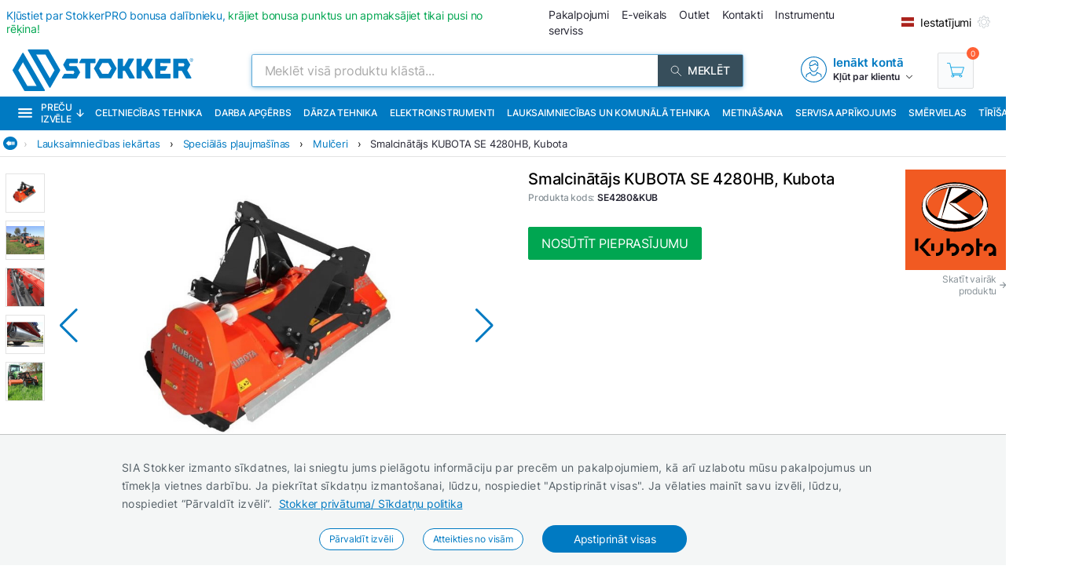

--- FILE ---
content_type: text/html; charset=utf-8
request_url: https://www.stokker.lv/smalcinatajs-se-4280hb-kubota-c-se4280-kub
body_size: 44592
content:
<!DOCTYPE html><html lang="lv"><head><meta charSet="utf-8"/><link rel="preconnect" href="https://media.stokker.com"/><link rel="dns-prefetch" href="https://media.stokker.com"/><meta name="google-site-verification" content="PiUvzfvegfvY6Waz41OzgkBIc5DHZBF5QB64KXcOtnc"/><link rel="canonical" href="https://www.stokker.lv/smalcinatajs-kubota-se-4280hb-c-se4280-kub"/><link rel="alternate" hrefLang="en" href="https://www.stokker.com/chopper-kubota-se-4280hb-c-se4280-kub"/><link rel="alternate" hrefLang="et-EE" href="https://www.stokker.ee/jaatmaaniiduk-kubota-se-4280hb-c-se4280-kub"/><link rel="alternate" hrefLang="lt-LT" href="https://www.stokker.lt/smulkintuvas-kubota-se-4280ub-c-se4280-kub"/><link rel="alternate" hrefLang="lv-LV" href="https://www.stokker.lv/smalcinatajs-kubota-se-4280hb-c-se4280-kub"/><base href="/" lang="undefined"/><title>Smalcinātājs KUBOTA SE 4280HB, Kubota |  
              STOKKER.LV | Instrumentu centrs</title><link rel="apple-touch-icon" sizes="180x180" href="/fav/apple-touch-icon.png?v=q1gfts456p"/><link rel="icon" type="image/png" sizes="32x32" href="/fav/favicon-32x32.png?v=q1gfts456p"/><link rel="icon" type="image/png" sizes="194x194" href="/fav/favicon-194x194.png?v=q1gfts456p"/><link rel="icon" type="image/png" sizes="192x192" href="/fav/android-chrome-192x192.png?v=q1gfts456p"/><link rel="icon" type="image/png" sizes="16x16" href="/fav/favicon-16x16.png?v=q1gfts456p"/><link rel="manifest" href="/fav/site.webmanifest?v=q1gfts456p"/><link rel="mask-icon" href="/fav/safari-pinned-tab.svg?v=q1gfts456p" color="#007ac2"/><link rel="shortcut icon" href="/fav/favicon.ico?v=q1gfts456p"/><meta name="msapplication-TileColor" content="#2b5797"/><meta name="msapplication-TileImage" content="/fav/mstile-144x144.png?v=q1gfts456p"/><meta name="msapplication-config" content="/fav/browserconfig.xml?v=q1gfts456p"/><meta name="theme-color" content="#ffffff"/><meta http-equiv="X-UA-Compatible" content="IE=edge"/><meta http-equiv="content-type" content="text/html; charset=utf-8"/><meta name="facebook-domain-verification" content="o35qkqcc98np9u6l5j9fcf4np7fa4b"/><meta name="SKYPE_TOOLBAR" content="SKYPE_TOOLBAR_PARSER_COMPATIBLE"/><meta name="format-detection" content="telephone=no"/><meta name="viewport" content="width=device-width, initial-scale=1.0,
            user-scalable=0, initial-scale=1, maximum-scale=5 shrink-to-fit=no"/><meta name="robots" content="INDEX,FOLLOW"/><meta name="keywords" content=""/><meta name="description" content=""/><meta property="og:title" content="Smalcinātājs KUBOTA SE 4280HB, Kubota |  
              STOKKER.LV | Instrumentu centrs"/><meta property="og:image" content="https://media.stokker.com/prod/thumb/l/SE4/SE4280%26KUB.jpg?v=20260202"/><meta property="og:description" content="Stokker"/><meta property="og:url" content="https://www.stokker.lv/smalcinatajs-kubota-se-4280hb-c-se4280-kub"/><meta property="og:type" content="website"/><script type="application/ld+json">{"@context":"http://schema.org","@type":"Product","name":"Smalcinātājs KUBOTA SE 4280HB, Kubota","image":"https://media.stokker.com/prod/thumb/m/SE4/SE4280%26KUB.jpg?v=20260202","sku":"SE4280&KUB","gtin":"SE4280","url":"https://www.stokker.lv/smalcinatajs-kubota-se-4280hb-c-se4280-kub","google_product_category":112,"brand":{"@type":"Brand","name":"Kubota","logo":"https://media.stokker.com//img/u/866ef1eb8956bdd29304a9e92bed143d.svg"},"offers":{"@type":"Offer","priceCurrency":"EUR","price":"13733.50","availability":"https://schema.org/OutOfStock"}}</script><link rel="preload" href="/right-arrow.svg" as="image" fetchpriority="high"/><link rel="preload" href="https://media.stokker.com/prod/l/603/208933603.jpg?v=20260202" as="image" fetchpriority="high"/><link rel="preload" href="https://media.stokker.com/prod/l/613/208933613.jpg?v=20260202" as="image" fetchpriority="high"/><link rel="preload" href="https://media.stokker.com/prod/l/618/208933618.jpg?v=20260202" as="image" fetchpriority="high"/><link rel="preload" href="https://media.stokker.com/prod/l/623/208933623.jpg?v=20260202" as="image" fetchpriority="high"/><link rel="preload" href="https://media.stokker.com/svg/arrow-forward-outline.svg" as="image" fetchpriority="high"/><link rel="preload" href="https://media.stokker.com/prod/l/608/208933608.jpg?v=20260202" as="image" fetchpriority="high"/><link rel="preload" href="https://media.stokker.com//img/u/866ef1eb8956bdd29304a9e92bed143d.svg" as="image" fetchpriority="high"/><meta name="next-head-count" content="46"/><link data-next-font="" rel="preconnect" href="/" crossorigin="anonymous"/><script id="gcm-default" data-nscript="beforeInteractive">
      window.dataLayer = window.dataLayer || [];
      function gtag(){dataLayer.push(arguments);}
      gtag('consent', 'default', {
              ad_storage: 'denied',
              analytics_storage: 'denied',
              ad_user_data: 'denied',
              ad_personalization: 'denied',
              personalization_storage: 'denied',
              functionality_storage: 'granted',
              security_storage: 'granted',
              wait_for_update: 500
            });
    </script><link rel="preload" href="/_next/static/css/13e80983c9677cf8.css" as="style"/><link rel="stylesheet" href="/_next/static/css/13e80983c9677cf8.css" data-n-g=""/><link rel="preload" href="/_next/static/css/0cf68663bf2cc8fb.css" as="style"/><link rel="stylesheet" href="/_next/static/css/0cf68663bf2cc8fb.css"/><noscript data-n-css=""></noscript><script defer="" nomodule="" src="/_next/static/chunks/polyfills-c67a75d1b6f99dc8.js"></script><script defer="" src="/_next/static/chunks/9688.30c361aa19eb50d4.js"></script><script defer="" src="/_next/static/chunks/6915-d17764930b29b78f.js"></script><script defer="" src="/_next/static/chunks/1386-0de171bf075795b1.js"></script><script defer="" src="/_next/static/chunks/575.87f6cd7211d7edac.js"></script><script defer="" src="/_next/static/chunks/1433.7f3cf3feadddb779.js"></script><script defer="" src="/_next/static/chunks/1129-c697a7a82079a360.js"></script><script defer="" src="/_next/static/chunks/9679-3f606fa52da01e54.js"></script><script defer="" src="/_next/static/chunks/2949-148e213c6707cb6a.js"></script><script defer="" src="/_next/static/chunks/8001-e351035aef661071.js"></script><script defer="" src="/_next/static/chunks/4801.4bef8daed94b9fe6.js"></script><script defer="" src="/_next/static/chunks/6228.682d68a0f036b14f.js"></script><script defer="" src="/_next/static/chunks/7966.8782c0989ad5cae5.js"></script><script defer="" src="/_next/static/chunks/620-d803115570f5f732.js"></script><script defer="" src="/_next/static/chunks/915-228aa62f7775e8f0.js"></script><script defer="" src="/_next/static/chunks/6226.b8ab6dd4e205c1b2.js"></script><script defer="" src="/_next/static/chunks/2878.64bcf76a1738bfa9.js"></script><script src="/_next/static/chunks/webpack-6633d33affa580d3.js" defer=""></script><script src="/_next/static/chunks/framework-a3cbab521d0fa57a.js" defer=""></script><script src="/_next/static/chunks/main-e02d4ee2ebab4c21.js" defer=""></script><script src="/_next/static/chunks/pages/_app-f5f8b9e68815fd49.js" defer=""></script><script src="/_next/static/chunks/7036-2c707b3dadb1aa5d.js" defer=""></script><script src="/_next/static/chunks/pages/product/%5Bid%5D-c93272ce41f25d45.js" defer=""></script><script src="/_next/static/qYKDQvVpetzvs7DDKbWuq/_buildManifest.js" defer=""></script><script src="/_next/static/qYKDQvVpetzvs7DDKbWuq/_ssgManifest.js" defer=""></script><style id="server-side-styles">.wrapper-0-2-1 {
  left: 0;
  width: 100%;
  bottom: 0;
  opacity: 1;
  padding: 16px 24px;
  z-index: 9999;
  position: fixed;
  background: #F4F6F6;
  border-top: 1px solid rgb(0 0 0 / 20%);
  box-sizing: border-box;
  text-align: center;
  transition: all 600ms ease;
}
.fadeOut-0-2-2 {
  opacity: 0;
  transform: translateY(100%);
}
.cookieNotification-0-2-3 {
  width: 100%;
  margin: auto;
  max-width: 970px;
  text-align: left;
  line-height: 1.7;
}
.cookieLabelWrapper-0-2-4 {
  width: 100%;
  margin: auto;
  max-width: 970px;
  line-height: 1.7;
}
.cookieLabel-0-2-5 {
  font-size: 14px;
  font-weight: 400;
  letter-spacing: 0.32px;
}
.privacyPolicyLink-0-2-6 {
  font-size: 14px;
  font-weight: 400;
  margin-left: 8px;
  text-decoration: underline;
}
.cookieButtons-0-2-7 {
  margin: 16px auto auto 0;
  display: flex;
  align-items: center;
  justify-content: center;
}
.cookieSettingsButton-0-2-8 {
  color: #007ac2;
  border: 1px solid;
  cursor: pointer;
  margin: auto 12px;
  display: inline-block;
  padding: 3px 12px;
  font-size: 12px;
  background: #fff;
  border-radius: 30px;
  text-decoration: none;
}
.cookieConfirmButton-0-2-9 {
  color: #fff;
  cursor: pointer;
  margin: auto 12px;
  padding: 6px 40px;
  font-size: 14px;
  background: #007ac2;
  border-radius: 30px;
}
.overlay-0-2-10 {
  top: 0;
  left: 0;
  width: 100%;
  height: 100%;
  display: flex;
  z-index: 10000;
  position: fixed;
  background: rgba(0,0,0,0.5);
  align-items: center;
  justify-content: center;
}
.modal-0-2-11 {
  width: 90%;
  padding: 24px 24px;
  max-width: 600px;
  background: #fff;
  box-shadow: 0 6px 30px rgba(0,0,0,0.2);
  text-align: left;
  border-radius: 8px;
}
.title-0-2-12 {
  margin: 0 0 8px 0;
  font-size: 18px;
}
.intro-0-2-13 {
  color: #566168;
  font-size: 14px;
  font-weight: 400;
  margin-bottom: 16px;
  letter-spacing: 0.32px;
}
.checkboxRow-0-2-14 {
  border: 1px solid #eee;
  display: flex;
  padding: 8px;
  border-radius: 2px;
  margin-bottom: 16px;
  flex-direction: column;
}
.checkboxLabelRow-0-2-15 {
  cursor: pointer;
  display: flex;
  align-items: center;
}
.checkboxInput-0-2-16 {
  width: 16px;
  cursor: pointer;
  height: 16px;
  margin-right: 8px;
}
.checkboxDescription-0-2-17 {
  color: #666;
  font-size: 0.9em;
  margin-top: 5px;
}
.securityRow-0-2-18 {
  border: none;
  display: flex;
  padding: 8px;
  border-radius: 2px;
  margin-bottom: 16px;
  flex-direction: column;
}
.popupButtonRow-0-2-19 {
  gap: 8px;
  display: flex;
  margin-top: 24px;
  justify-content: flex-end;
}
.cancelButton-0-2-20 {
  color: #374E5B;
  border: 1px solid #c2c7cb;
  cursor: pointer;
  padding: 8px 12px;
  background: transparent;
  border-radius: 6px;
}
.saveButton-0-2-21 {
  color: #fff;
  border: none;
  cursor: pointer;
  padding: 8px 14px;
  background: #007ac2;
  border-radius: 6px;
}
.buttonGroup-0-2-22 {
  gap: 8px;
  display: flex;
  margin-top: 24px;
  justify-content: flex-end;
}
.denyAllButton-0-2-23 {
  color: white;
  border: none;
  cursor: pointer;
  padding: 10px 15px;
  border-radius: 6px;
  background-color: #f44336;
}
.saveButtonAlt-0-2-24 {
  color: white;
  border: none;
  cursor: pointer;
  padding: 10px 15px;
  border-radius: 6px;
  background-color: #007bff;
}
.acceptAllButton-0-2-25 {
  color: white;
  border: none;
  cursor: pointer;
  padding: 10px 15px;
  border-radius: 6px;
  background-color: #4CAF50;
}
.cookieChangeButton-0-2-26 {
  left: 10px;
  color: #fff;
  width: 32px;
  border: 1px solid #007ac2;
  bottom: 10px;
  cursor: pointer;
  height: 32px;
  display: flex;
  padding: 4px;
  z-index: 10001;
  position: fixed;
  align-items: center;
  border-radius: 50%;
  justify-content: center;
  background-color: #fff;
}
.layout-0-2-27 {
  max-height: 100dvh;
}
.loadingGear-0-2-28 {
  top: 0%;
  left: 0%;
  width: 100%;
  height: 100%;
  display: flex;
  z-index: 9999;
  position: fixed;
  background: rgba(0,0,0,0.2);
  align-items: center;
  justify-content: center;
}
.b_wrapper-0-2-153 {
  width: 100%;
  height: 34px;
  margin: 0 auto 8px auto;
  display: flex;
  position: relative;
  max-width: 1460px;
  align-items: center;
  border-bottom: 1px solid #e3e3e3;
  justify-content: flex-start;
}
.b_backButton-0-2-154 {
  width: 18px;
  cursor: pointer;
  height: 18px;
  margin-left: 4px;
}
.linksBox-0-2-155 {
  width: calc(100% - 18px);
  height: 100%;
  margin: 0 0 0 auto;
  display: flex;
  padding: 4px 4px 4px 8px;
  overflow-x: auto;
  align-items: center;
  white-space: nowrap;
  justify-content: flex-start;
  scroll-behavior: smooth;
}
.linksBox-0-2-155::-webkit-scrollbar {
  height: 2px;
}
.linksBox-0-2-155::-webkit-scrollbar-thumb {
  background: rgba(0,122,194, 0.5);
  border-radius: 1px;
}
.linksBox-0-2-155::-webkit-scrollbar-track {
  background: rgba(0,0,0, 0);
}
@media screen and (min-width: 660px) and (max-width: 1024px) {
  .linksBox-0-2-155 {
    width: calc(100dvw - 18px);
  }
}
@media screen and (max-width: 660px) {
  .linksBox-0-2-155 {
    width: calc(100dvw - 24px);
  }
}
  .pseudoShadow-0-2-156 {
    top: 0;
    left: 22px;
    width: 24px;
    height: 100%;
    position: absolute;
    background: linear-gradient(to left, rgba(255,255,255, 0) -10%,rgba(255,255,255, 1) 80%);
  }
  .pseudoArrow-0-2-157 {
    margin: auto 12px auto 0px;
    font-size: 13px;
    font-weight: 400;
  }
  .linkFont-0-2-158 {
    color: #007ac2;
    margin: auto 12px auto 0px;
    font-size: 13px;
    font-weight: 400;
  }
  .textFont-0-2-159 {
    color: #262633;
    margin: auto 12px auto 0px;
    font-size: 13px;
    font-weight: 400;
  }
  .wrapper-0-2-187 {
    top: 100%;
    z-index: 998;
    overflow: hidden;
    position: absolute;
    background: #fff;
    box-shadow: 0 12px 30px 7px rgba(86,97,104,0.1);
    transition: 1s;
    border-radius: 4px;
    backface-visibility: hidden;
  }
@media screen and (min-width: 660px) and (max-width: 1024px) {
  .wrapper-0-2-187 {
    z-index: 1100;
  }
}
@media screen and (max-width: 660px) {
  .wrapper-0-2-187 {
    width: 100%;
    z-index: 1100;
  }
}
  .headerWrapper-0-2-188 {
    width: 100%;
    display: flex;
    padding: 24px 32px;
    background: #007ac2;
    align-items: center;
    justify-content: space-between;
  }
@media screen and (max-width: 660px) {
  .headerWrapper-0-2-188 {
    padding: 24px 16px;
  }
}
  .closeButton-0-2-189 {
    cursor: pointer;
    filter: brightness(0) saturate(100%) invert(100%) sepia(0%)
     saturate(28%) hue-rotate(61deg) brightness(108%) contrast(108%);
    display: flex;
    align-items: center;
    justify-content: center;
  }
  .closeButton-0-2-189:hover {
    filter: brightness(0) saturate(100%) invert(98%) sepia(31%)
       saturate(61%) hue-rotate(255deg) brightness(110%) contrast(78%);
  }
  .closeButtonLabel-0-2-190 {
    font-size: 13px;
    font-weight: 600;
    margin-left: 6px;
  }
  .closeButtonImage-0-2-191 {
    width: 8px;
    height: 8px;
    transform: rotate(180deg);
  }
  .titleBox-0-2-192 {
    display: block;
  }
  .titleLabel-0-2-193 {
    color: #fff;
  }
  .wrapper-0-2-179 {
    width: 75%;
    position: relative;
    min-height: 65px;
    margin-bottom: 8px;
  }
@media screen and (max-width: 660px) {
  .wrapper-0-2-179 {
    width: 100%;
  }
}
  .titleLabel-0-2-180 {
    margin: 0;
    font-size: 20px;
    font-weight: 500;
  }
@media screen and (min-width: 660px) and (max-width: 1024px) {
  .titleLabel-0-2-180 {
    display: block;
    text-align: center;
  }
}
@media screen and (max-width: 660px) {
  .titleLabel-0-2-180 {
    width: 100%;
    text-align: center;
  }
}
  .titleAddInfo-0-2-181 {
    display: flex;
  }
@media screen and (min-width: 660px) and (max-width: 1024px) {
  .titleAddInfo-0-2-181 {
    display: block;
    text-align: center;
  }
}
@media screen and (max-width: 660px) {
  .titleAddInfo-0-2-181 {
    display: block;
    text-align: center;
  }
}
  .titleLabelWrapper-0-2-182 {
    display: block;
  }
  .addInfoLabel-0-2-183 {
    color: #879197;
    font-size: 12px;
    font-weight: 500;
    margin-right: 4px;
  }
  .addInfoValueBold-0-2-184 {
    color: #262633;
    font-size: 12px;
    font-weight: 600;
    margin-right: 8px;
  }
  .lastOrderedLabel-0-2-185 {
    margin: 3px 6px 3px 16px;
    display: inline-block;
    font-size: 13px;
    font-weight: 400;
  }
  .lastOrderedLabelValue-0-2-186 {
    display: inline-block;
    font-size: 13px;
    font-weight: 500;
  }
  .wrapper-0-2-194 {
    width: 100%;
  }
  .basketContainer-0-2-195 {  }
  .quantityBox-0-2-196 {
    width: fit-content;
    border: 1px solid #c2c7cb;
    height: fit-content;
    margin: 0px 8px 0px 0px;
    display: flex;
    align-items: center;
    border-radius: 2px;
    justify-content: center;
  }
  .quantityInput-0-2-197 {
    width: 40px;
    border: none;
    height: 40px;
    font-size: 13px;
    text-align: center;
    font-weight: 500;
    line-height: 40px;
  }
  .quantityInput-0-2-197:focus {
    outline: none;
  }
  .quantityInput-0-2-197::-webkit-outer-spin-button {
    margin: 0;
    -webkit-appearance: none;
  }
  .quantityInput-0-2-197::-webkit-inner-spin-button {
    margin: 0;
    -webkit-appearance: none;
  }
  .addToBasketButton-0-2-198 {
    cursor: pointer;
    height: 42px;
    display: flex;
    min-width: 200px;
    background: #00A651;
    align-items: center;
    margin-right: 8px;
    border-radius: 2px;
    justify-content: center;
  }
  .addToBasketButton-0-2-198:hover {
    background: #028542;
  }
@media screen and (max-width: 660px) {
  .addToBasketButton-0-2-198 {
    margin-right: 0;
  }
}
  .pl_1-0-2-199 {
    padding-left: 16px;
  }
  .pl_2-0-2-200 {
    padding-left: 0;
  }
  .addToBasketButtonLabel-0-2-201 {
    color: #fff;
    font-size: 16px;
    font-weight: 400;
    text-transform: uppercase;
  }
  .notActiveAddButton-0-2-202 {
    width: 200px;
    cursor: pointer;
    height: 42px;
    display: flex;
    background: #566168;
    align-items: center;
    margin-right: 8px;
    border-radius: 2px;
    justify-content: center;
  }
  .notActiveAddButtonGear-0-2-203 {
    width: 20px;
    height: 20px;
    display: flex;
    align-items: center;
    justify-content: center;
  }
  .compareLink-0-2-204 {
    width: 42px;
    border: 1px solid #c9cdd0;
    cursor: pointer;
    filter: brightness(0) saturate(100%) invert(30%) sepia(77%) 
      saturate(1615%) hue-rotate(179deg) brightness(95%) contrast(101%);
    padding: 11px;
    margin-right: 8px;
  }
  .compareButton-0-2-205 {
    width: 42px;
    border: 1px solid #c9cdd0;
    cursor: pointer;
    filter: brightness(0) saturate(100%) invert(90%) sepia(9%) 
      saturate(96%) hue-rotate(163deg) brightness(90%) contrast(94%);
    padding: 11px;
    margin-right: 8px;
  }
  .compareButton-0-2-205:hover {
    filter: brightness(0) saturate(100%) invert(30%) sepia(77%) 
        saturate(1615%) hue-rotate(179deg) brightness(95%) contrast(101%);
  }
  .addToFavButton-0-2-206 {
    width: 42px;
    border: 1px solid #c9cdd0;
    cursor: pointer;
    filter: grayscale(100%);
    padding: 12px;
    margin-right: 6px;
  }
  .addToFavButton-0-2-206:hover {
    filter: grayscale(0%);
    border-color: #007ac2;
  }
  .compareWarning-0-2-207 {
    top: 0;
    left: 0;
    width: 100%;
    height: 40px;
    display: flex;
    z-index: 1100;
    position: fixed;
    background: #febd19;
    align-items: center;
    justify-content: center;
  }
  .orderProductButton-0-2-208 {
    width: 200px;
    cursor: pointer;
    height: 42px;
    display: flex;
    background: #ff6035;
    align-items: center;
    margin-right: 8px;
    border-radius: 2px;
    justify-content: center;
  }
  .orderProductButton-0-2-208:hover {
    background: #ef4f24;
  }
  .orderProductButtonGreen-0-2-209 {
    width: 200px;
    cursor: pointer;
    height: 42px;
    display: flex;
    background: #00A651;
    align-items: center;
    margin-right: 8px;
    border-radius: 2px;
    justify-content: center;
  }
  .orderProductButtonGreen-0-2-209:hover {
    background: #04a150;
  }
  .askOfferButton-0-2-210 {
    color: #fff;
    border: 1px solid #00A651;
    cursor: pointer;
    display: flex;
    padding: 10px 16px;
    background: #00A651;
    align-items: center;
    margin-right: 12px;
    border-radius: 2px;
    text-transform: uppercase;
    justify-content: center;
  }
@media screen and (min-width: 660px) and (max-width: 1024px) {
  .askOfferButton-0-2-210 {
    height: 42px;
  }
}
@media screen and (max-width: 660px) {
  .askOfferButton-0-2-210 {
    height: 42px;
    margin-right: 0;
  }
}
  .askOfferButtonBlue-0-2-211 {
    color: #007ac2;
    border: 1px solid #007ac2;
    cursor: pointer;
    display: flex;
    padding: 0 16px;
    align-items: center;
    margin-right: 6px;
    justify-content: center;
  }
  .qButton-0-2-212 {
    color: #262633;
    width: 40px;
    cursor: pointer;
    height: 40px;
    font-size: 20px;
    background: #F4F6F6;
    text-align: center;
    line-height: 40px;
  }
  .qButton-0-2-212:hover {
    background: #c2c7cb;
  }
  .basketContainer-d1-0-2-213 {
    width: 100%;
    margin: 0px 0px 16px 0px;
    display: flex;
    align-items: center;
  }
@media screen and (min-width: 660px) and (max-width: 1024px) {
  .basketContainer-d1-0-2-213 {
    justify-content: center;
  }
}
@media screen and (max-width: 660px) {
  .basketContainer-d1-0-2-213 {
    justify-content: center;
  }
}
  .basketContainer-d4-0-2-303 {
    width: 100%;
    margin: 0px 0px 16px 0px;
    display: flex;
    align-items: center;
  }
@media screen and (min-width: 660px) and (max-width: 1024px) {
  .basketContainer-d4-0-2-303 {
    justify-content: center;
  }
}
@media screen and (max-width: 660px) {
  .basketContainer-d4-0-2-303 {
    justify-content: center;
  }
}
  .font_v1-0-2-214 {
    color: #262633;
    font-size: 14px;
  }
  .font_v1-0-2-214:active {
    color: rgba(38, 38, 51, .8);
  }
  .font_v2-0-2-215 {
    color: #fff;
    font-size: 14px;
    font-weight: 500;
    text-transform: uppercase;
  }
  .font_v3-0-2-216 {
    color: #007ac2;
    font-size: 16px;
    font-weight: 600;
  }
  .font_v4-0-2-217 {
    color: #262633;
    font-size: 12px;
    font-weight: 600;
  }
  .font_v5-0-2-218 {
    color: #262633;
    font-size: 14px;
  }
  .font_v6-0-2-219 {
    color: #fff;
    font-size: 12px;
    font-weight: 500;
  }
  .font_v7-0-2-220 {
    color: #879197;
    font-size: 10px;
    font-weight: 600;
    text-transform: uppercase;
  }
  .font_v8-0-2-221 {
    color: #262633;
    font-size: 10px;
    font-weight: 600;
    text-transform: uppercase;
  }
  .font_v9-0-2-222 {
    color: #007ac2;
    font-size: 16px;
    font-weight: 500;
    letter-spacing: -.2px;
    text-transform: uppercase;
  }
  .font_v10-0-2-223 {
    color: #262633;
    font-size: 12px;
  }
  .link-0-2-225 {
    cursor: pointer;
    text-decoration: none;
  }
  .link_v1-0-2-226 {
    color: #262633;
    margin: auto 6px;
    font-size: 14px;
  }
  .link_v1-0-2-226:hover {
    color: rgba(38, 38, 51, .8);
  }
  .link_v2-0-2-227 {
    color: #007ac2;
    font-size: 16px;
    font-weight: 700;
  }
  .link_v3-0-2-228 {
    color: #007ac2;
    font-size: 16px;
    font-weight: 700;
  }
  .link_v4-0-2-229 {
    color: #262633;
    width: 100%;
    display: block;
    font-size: 14px;
  }
  .link_v5-0-2-230 {
    color: #262633;
    width: 100%;
    display: block;
    padding: 4px 16px;
    font-size: 14px;
    font-weight: 500;
  }
  .link_v5-0-2-230:hover {
    color: inherit;
  }
  .link_v6-0-2-231 {
    color: #262633;
    font-size: 10px;
  }
  .link_image_v1-0-2-232 {
    margin-right: 10px;
  }
  .flexCenter-0-2-233 {
    display: flex;
    align-items: flex-start;
    justify-content: space-around;
  }
  .layout-0-2-234 {
    width: 100%;
    margin: 24px auto;
    position: relative;
    max-width: 1460px;
  }
  .navbar-0-2-235 {
    width: 100%;
    display: flex;
    align-items: center;
    border-bottom: 1px solid #dedfe0;
    justify-content: center;
  }
@media screen and (min-width: 660px) and (max-width: 1024px) {
  .navbar-0-2-235 {
    flex-wrap: wrap;
  }
}
@media screen and (max-width: 660px) {
  .navbar-0-2-235 {
    flex-wrap: wrap;
  }
}
  .navbarItem-0-2-236 {
    cursor: pointer;
    margin: 0 16px;
    padding-bottom: 8px;
  }
  .navbarItem-0-2-236:hover {
    border-bottom: 2px solid #007ac2;
  }
@media screen and (max-width: 660px) {
  .navbarItem-0-2-236 {
    min-width: 51%;
    text-align: center;
  }
}
  .navbarItemlabel-0-2-237 {
    color: #2c2c2c;
    font-size: 13px;
    text-transform: uppercase;
  }
  .pictoNavbarItem-0-2-238 {
    cursor: pointer;
    margin: 0 16px;
    display: flex;
    padding-top: 3px;
    padding-bottom: 8px;
  }
  .pictoNavbarItem-0-2-238:hover {
    border-bottom: 2px solid #007ac2;
  }
@media screen and (max-width: 660px) {
  .pictoNavbarItem-0-2-238 {
    min-width: 51%;
    justify-content: center;
  }
}
  .pictoNavbarItemImg-0-2-239 {
    width: 16px;
    height: 16px;
    margin: 0 6px 0 0;
  }
  .tabContentContainer-0-2-240 {
    padding: 16px 24px;
  }
  .tabBody-0-2-241 {
    color: #262633;
    width: 96%;
    margin: auto;
    padding: 15px;
    font-size: 15px;
    box-sizing: border-box;
    text-align: center;
    line-height: 1.6;
  }
  .pictoWrapper-0-2-242 {
    width: 100%;
    height: fit-content;
    margin: 8px auto;
    display: flex;
    max-width: 900px;
  }
  .pictoImageBox-0-2-243 {
    width: 20%;
    margin: 4px;
  }
  .pictoImageBox-0-2-243 img {
    width: 50% !important;
    margin: auto;
  }
@media screen and (max-width: 660px) {
  .pictoImageBox-0-2-243 img {
    width: 100% !important;
    margin: auto;
  }
}
  .pictoDescriptionBox-0-2-244 {
    width: 80%;
    border: 1px solid #DBDBDB;
    margin: auto;
    padding: 6px;
    background: #FAFAFA;
  }
  .pictoTitle-0-2-245 {
    color: #262633;
    margin: 0;
    font-size: 15px;
    font-weight: 600;
  }
  .pictoText-0-2-246 {
    color: #262633;
    margin: 6px 0 0 0;
    font-size: 14px;
    font-weight: 400;
  }
  .layout_1-0-2-290 {
    left: 0;
    right: 0;
    width: 100%;
    bottom: 0;
    height: 108px;
    opacity: 1;
    padding: 0;
    z-index: 999;
    position: fixed;
    background: #fff;
    box-shadow: 0px 0px 10px rgba(0,0,0, .1);
    transition: all 1s;
    padding-top: 4px;
    padding-bottom: 4px;
  }
@media screen and (min-width: 660px) and (max-width: 1024px) {
  .layout_1-0-2-290 {
    height: fit-content;
    padding: 0px 16px;
  }
}
@media screen and (max-width: 660px) {
  .layout_1-0-2-290 {
    height: fit-content;
    padding: 0px 16px;
  }
}
  .layout_2-0-2-291 {
    left: 0;
    right: 0;
    width: 100%;
    bottom: 0;
    height: 0px;
    opacity: 0;
    padding: 0;
    z-index: 999;
    position: fixed;
    background: #fff;
    box-shadow: none;
    transition: all 1s;
    padding-top: 0;
    padding-bottom: 0;
  }
@media screen and (min-width: 660px) and (max-width: 1024px) {
  .layout_2-0-2-291 {
    height: fit-content;
    padding: 0px 16px;
  }
}
@media screen and (max-width: 660px) {
  .layout_2-0-2-291 {
    height: fit-content;
    padding: 0px 16px;
  }
}
  .wrapper-0-2-292 {
    width: 100%;
    margin: auto;
    display: flex;
    position: relative;
    max-width: 1100px;
    align-items: flex-start;
    flex-direction: row;
    justify-content: space-between;
  }
  .imageBox-0-2-293 {
    width: 100px;
    height: 100px;
    overflow: hidden;
    position: relative;
    border-radius: 8px;
  }
  .imageBoxMobile-0-2-294 {
    width: 50px;
    height: 50px;
    overflow: hidden;
    position: relative;
    min-width: 50px;
    border-radius: 8px;
  }
  .infoBox-0-2-295 {
    padding: 0px 16px;
  }
  .productName-0-2-296 {
    width: 40ch;
    margin: 0px 0px 8px 0px;
    overflow: hidden;
    font-size: 20px;
    font-weight: 500;
    white-space: nowrap;
    text-overflow: ellipsis;
  }
  .productNameMobile-0-2-297 {
    margin: 0px 4px 8px 4px;
    font-size: 12px;
    text-align: center;
    font-weight: 500;
  }
  .buttonBox-0-2-298 {
    width: auto;
    margin: 0 auto 0 8px;
    padding: 0;
    position: relative;
  }
@media screen and (max-width: 660px) {
  .buttonBox-0-2-298 {
    width: 100%;
    padding: 24px 0px 24px 0px;
  }
}
  .buttonBlockWrapper-0-2-299 {
    width: 100%;
    height: 126px;
    display: flex;
    align-items: center;
    justify-content: flex-start;
  }
@media screen and (min-width: 660px) and (max-width: 1024px) {
  .buttonBlockWrapper-0-2-299 {
    height: 108px;
  }
}
@media screen and (max-width: 660px) {
  .buttonBlockWrapper-0-2-299 {
    height: fit-content;
  }
}
  .arrow-0-2-300 {
    top: -15px;
    left: calc(50% - 10px);
    width: 30px;
    height: 30px;
    display: flex;
    z-index: 999;
    position: absolute;
    transform: rotate(180deg);
    background: #eee;
    box-shadow: 0px 0px 10px rgba(0,0,0, .1);
    align-items: center;
    border-radius: 50%;
    justify-content: center;
  }
  .footerHelper-0-2-301 {
    width: 100%;
    height: 108px;
    transition: all 1s;
  }
@media screen and (min-width: 660px) and (max-width: 1024px) {
  .footerHelper-0-2-301 {
    height: 100px;
  }
}
@media screen and (max-width: 660px) {
  .footerHelper-0-2-301 {
    height: 158px;
  }
}
  .mobileInfoBox-0-2-302 {
    width: 100%;
    display: flex;
    align-items: center;
    margin-bottom: 8px;
    justify-content: space-between;
  }
  .emailSendForm-0-2-271 {
    margin:  1rem auto;
  }
@media screen and (max-width: 660px) {
  .emailSendForm-0-2-271 {
    width: 100%;
  }
}
  .sendFormBox-0-2-272 {
    width: 100%;
    display: flex;
    align-items: center;
    justify-content: center;
  }
  .sendFormInputBoxTopLeft-0-2-273 {
    width: 50%;
    margin: 4px 6px 4px 0;
  }
  .sendFormInputBoxTopRight-0-2-274 {
    width: 50%;
    margin: 4px 0 4px 6px;
  }
  .sendFormInputBottomTopLeft-0-2-275 {
    width: 70%;
    margin: 4px 6px 4px 0;
  }
  .sendFormInput-0-2-276 {
    width: 100%;
    border: 1px solid #d3d3d3;
    padding: 6px 6px 6px 8px;
    box-sizing: border-box;
  }
  .sendFormInput-0-2-276:focus {
    outline: none;
  }
  .sendFormInput-0-2-276::placeholder {
    color: #a3aaaf;
  }
  .sendFormInput-0-2-276::-ms-input-placeholder {
    color: #a3aaaf;
  }
  .borderRed-0-2-277 {
    border: 1px solid #ff6035 !important;
  }
  .normalBorder-0-2-278 {
    border: 1px solid #d3d3d3 !important;
  }
  .sendFormButton-0-2-279 {
    width: 30%;
    cursor: pointer;
    margin: 4px 0 4px 6px;
    display: flex;
    padding: 6px 6px 6px 6px;
    background: #00A651;
    align-items: center;
    border-radius: 2px;
    justify-content: center;
  }
  .sendFormButtonLabel-0-2-280 {
    color: #fff;
    display: block;
    font-size: 14px;
    font-weight: 500;
    text-transform: uppercase;
  }
  .privacyPolicyBox-0-2-281 {
    width: 100%;
    display: flex;
    align-items: center;
    justify-content: flex-start;
  }
  .privacyPolicyInput-0-2-282 {
    margin-right: 6px;
  }
  .privacyPolicyButton-0-2-283 {
    cursor: pointer;
    font-size: 11px;
    font-weight: 400;
  }
  .footerLogoLink-0-2-284 {
    display: block;
    margin-bottom: 32px;
  }
  .conditionsWrapper-0-2-285 {
    width: 60%;
    height: 90vh;
    padding: 32px;
    overflow: auto;
    position: relative;
    background: #fff;
  }
  .conditionsWrapper-0-2-285::-webkit-scrollbar {
    width: 5px;
    height: 5px;
  }
  .conditionsWrapper-0-2-285::-webkit-scrollbar-track {
    width: 12px;
    background: #eee;
    box-shadow: inset 0 0 5px grey;
    border-radius: 3px;
  }
  .conditionsWrapper-0-2-285::-webkit-scrollbar-thumb {
    background: #aaa;
    border-radius: 3px;
  }
  .conditionsWrapper-0-2-285::-webkit-scrollbar-thumb:hover {
    background: #888;
  }
  .conditionsCloseButton-0-2-286 {
    top: 16px;
    right: 16px;
    width: 18px;
    cursor: pointer;
    height: 18px;
    z-index: 999;
    position: absolute;
  }
  .errorText-0-2-287 {
    color: #ff6035;
    margin: 6px 0;
    font-size: 14px;
    font-weight: 500;
  }
  .successText-0-2-288 {
    color: #00A651;
    margin: 6px 0;
    font-size: 14px;
    font-weight: 500;
  }
  .gray-0-2-289 {
    cursor: not-allowed;
    background: #566168;
  }
  .footer-0-2-251 {
    width: 100%;
    padding: 0 32px;
    background-color: #F4F6F6;
  }
@media screen and (min-width: 660px) and (max-width: 1024px) {
  .footer-0-2-251 {
    padding: 0;
  }
}
@media screen and (max-width: 660px) {
  .footer-0-2-251 {
    padding: 0;
  }
}
  .layout-0-2-252 {
    width: 100%;
    margin: auto;
    display: flex;
    padding: 64px 0;
    max-width: 1460px;
    justify-content: space-around;
  }
@media screen and (min-width: 660px) and (max-width: 1024px) {
  .layout-0-2-252 {
    padding: 32px 0;
    flex-direction: column;
  }
}
@media screen and (max-width: 660px) {
  .layout-0-2-252 {
    padding: 32px 0;
    flex-direction: column;
  }
}
  .linksWrapper-0-2-253 {
    width: 30%;
    display: flex;
    align-items: flex-start;
    flex-direction: column;
    justify-content: flex-start;
  }
@media screen and (min-width: 660px) and (max-width: 1024px) {
  .linksWrapper-0-2-253 {
    width: 50%;
    padding: 0 32px 32px 32px;
  }
}
@media screen and (max-width: 660px) {
  .linksWrapper-0-2-253 {
    width: 100%;
    padding: 0 16px 32px 16px;
  }
}
  .linksTitle-0-2-254 {
    color: #007ac2;
    margin: 0 0 24px 0;
    font-size: 14px;
    font-weight: 600;
    text-transform: uppercase;
  }
  .link-0-2-255 {
    color: #3d4950;
    margin: 0 0 8px 0;
    display: block;
    font-size: 14px;
    font-weight: 500;
  }
  .partnerLogos-0-2-256 {
    width: 100%;
    margin: auto auto 0 auto;
    display: flex;
    align-items: center;
    justify-content: flex-start;
  }
@media screen and (min-width: 660px) and (max-width: 1024px) {
  .partnerLogos-0-2-256 {
    width: 100%;
    margin: 16px 0 0 0;
  }
}
@media screen and (max-width: 660px) {
  .partnerLogos-0-2-256 {
    width: 100%;
    margin: 16px 0 0 0;
  }
}
  .partnerLink-0-2-257 {
    width: 40%;
  }
  .partnerLogo-0-2-258 {
    width: 90%;
    height: auto;
  }
  .contactInfoWrapper-0-2-259 {
    width: 50%;
    display: flex;
    padding: 0 0 0 64px;
    align-items: flex-start;
    flex-direction: column;
    justify-content: flex-start;
  }
@media screen and (min-width: 660px) and (max-width: 1024px) {
  .contactInfoWrapper-0-2-259 {
    width: 80%;
    padding: 0 32px 16px 32px;
  }
}
@media screen and (max-width: 660px) {
  .contactInfoWrapper-0-2-259 {
    width: 100%;
    padding: 0 16px 16px 16px;
  }
}
  .companyLogo-0-2-260 {
    width: 50%;
    height: auto;
  }
  .infoText-0-2-261 {
    color: #3d4950;
    font-size: 14px;
  }
  .contactIcon-0-2-262 {
    filter: brightness(0) saturate(100%) invert(61%) sepia(8%)
      saturate(344%) hue-rotate(159deg) brightness(92%) contrast(89%);
  }
  .contactBox-0-2-263 {
    margin: 4px 0;
    display: flex;
    align-items: center;
    justify-content: center;
  }
  .contactLink-0-2-264 {
    color: #3d4950;
    margin: 0 0 0 16px;
    font-size: 14px;
    font-weight: 600;
  }
  .contactText-0-2-265 {
    color: #3d4950;
    margin: 0 0 0 16px;
    font-size: 14px;
  }
  .blue-0-2-266 {
    color: #007ac2;
  }
  .black-0-2-267 {
    color: #3d4950;
  }
  .socialLogo-0-2-268 {
    filter: grayscale(100%);
    margin: 0 16px 0 0;
    opacity: 0.3;
  }
  .socialLogo-0-2-268:hover {
    filter: none;
    opacity: 1;
  }
  .underline-0-2-269 {
    width: calc(100% + 64px);
    margin: 0 -32px 0 -32px;
    display: flex;
    position: relative;
    background: #566168;
    align-items: center;
    justify-content: center;
  }
@media screen and (min-width: 660px) and (max-width: 1024px) {
  .underline-0-2-269 {
    width: 100%;
    margin: 0;
    padding: 0 8px;
    justify-content: center;
  }
}
@media screen and (max-width: 660px) {
  .underline-0-2-269 {
    width: 100%;
    margin: 0;
    padding: 0 8px;
    justify-content: space-between;
  }
}
  .underlineText-0-2-270 {
    color: #c2c7cb;
    margin: 8px 0;
    font-size: 14px;
    font-weight: 500;
  }
  .layout-0-2-30 {
    width: 100%;
    margin: auto;
    display: flex;
    padding: 8px;
    max-width: 1580px;
    align-items: center;
    justify-content: space-between;
  }
  .navigate_wrapper-0-2-31 {
    margin: 0 -24px 0 auto;
    display: flex;
    align-items: center;
    justify-content: center;
  }
  .link_wrapper-0-2-32 {
    width: fit-content;
    margin: 0 24px;
  }
  .topText-0-2-33 {
    color: #262633;
    font-size: 14px;
  }
  .topText-0-2-33 span {
    color: #00A651;
  }
  .shine-0-2-34 {
    display: block;
    animation: 3.5s shine linear infinite;
    background: linear-gradient(110deg, #ececec 8%, #f5f5f5 18%, #ececec 33%);
    border-radius: 5px;
    background-size: 300% 100%;
  }
  .skeleton-0-2-35 {
    width: 500px;
    height: 18px;
  }
  .skeletonLinks-0-2-36 {
    width: 345px;
    height: 20px;
  }
  .skeletonButton-0-2-37 {
    width: 100px;
    height: 20px;
  }
  .compareLink-0-2-38 {
    width: 14px;
    height: 14px;
    margin: auto 16px auto auto;
    display: flex;
    align-items: center;
    justify-content: center;
  }
  .compareLink-0-2-38 span {
    color: #007ac2;
    margin: auto auto auto 4px;
    display: block;
    font-size: 12px;
    font-weight: 500;
  }
  .phoneImage-0-2-39 {
    width: 16px;
    height: 16px;
    display: inline-block;
    margin-right: 4px;
    vertical-align: middle;
  }
  .topLink-0-2-40 {
    margin-right: 16px;
  }
  .topLinkLabel-0-2-41 {
    color: #262633;
    font-size: 14px;
  }
  .topLinkLabel-0-2-41:active {
    color: rgba(38, 38, 51, .8);
  }
  .settingsButtonWrapper-0-2-42 {
    display: flex;
    align-items: flex-end;
    justify-content: center;
  }
  .customIcon-0-2-43 {
    margin-right: 16px;
  }
  .layout-0-2-44 {
    width: 100%;
    margin: 6px auto;
    display: flex;
    max-width: 1460px;
    align-items: center;
    justify-content: space-between;
  }
  .search-0-2-45 {
    width: 50%;
    max-width: 800px;
  }
  .img-0-2-46 {
    margin: 0;
    display: block;
    padding: 0;
  }
  .rightBlock-0-2-47 {
    width: fit-content;
    display: flex;
    align-items: center;
    justify-content: space-between;
  }
  .account-0-2-48 {
    margin-right: 32px;
  }
  .layout-0-2-49 {
    left: -16px;
    width: calc(100% + 32px);
    z-index: 997;
    position: relative;
    background: #007ac2;
    padding-left: 16px;
  }
  .layoutCommon-0-2-50 {
    margin: auto;
    display: flex;
    max-width: 1460px;
    align-items: stretch;
    justify-content: left;
  }
  .nav_layout-0-2-51 {
    top: 100%;
    left: 50%;
    padding: 16px;
    z-index: 999;
    position: absolute;
    transform: translate(-50%);
    background: #fff;
    box-shadow: 0px 5px 10px rgb(0 0 0 / 50%);
  }
  .nav_layout_1-0-2-52 {
    top: 100%;
    padding: 8px 16px;
    z-index: 999;
    position: absolute;
    max-width: 800px;
    background: #fff;
    box-shadow: 0px 5px 10px rgb(0 0 0 / 50%);
  }
  .nav_wrapper_1-0-2-53 {
    display: flex;
    justify-content: space-between;
  }
  .nav_wrapper_2-0-2-54 {
    display: flex;
  }
  .nav_wrapper_3-0-2-55 {
    margin-right: 40px;
  }
  .nav_banners-0-2-56 {
    width: 280px;
    margin: 16px auto auto auto;
    display: flex;
    flex-direction: column;
  }
  .banner_img-0-2-57 {
    height: inherit;
  }
  .brands-0-2-58 {
    width: 100%;
    margin: 24px auto auto auto;
    display: flex;
    flex-wrap: wrap;
    max-width: 1460px;
    align-content: center;
    justify-content: center;
  }
  .links_v1-0-2-59 {
    margin: auto auto 8px auto;
  }
  .links_v2-0-2-60 {
    margin: auto auto 0 0;
  }
  .allCategories-0-2-61 {
    cursor: pointer;
    height: 43px;
    display: flex;
    padding: 0 6px;
    position: relative;
    background: #135782;
    align-items: center;
    border-bottom: 2px solid transparent;
    justify-content: center;
  }
  .allCategories-0-2-61:hover {
    border-bottom: 2px solid#fff;
  }
  .allCategoriesTitle-0-2-62 {
    color: #fff;
    font-size: 12px;
    font-weight: 500;
    text-transform: uppercase;
  }
  .categoriesList-0-2-63 {
    gap: 0px;
    margin: 0;
    padding: 0;
    min-width: 700px;
    list-style: none;
    column-count: 2;
    list-style-type: none;
    list-style-position: inside;
  }
  .listItem-0-2-64 {
    width: calc(100% - 10px);
    box-sizing: border-box;
  }
  .listItem-0-2-64:hover {
    color: #007ac2;
    background: rgb(0 122 194 / 8%);
  }
  .listItemActive-0-2-65 {
    color: #007ac2;
    background: rgb(0 122 194 / 8%);
  }
  .categoriesLink-0-2-66 {
    margin-left: 10px;
  }
  .shadow_v1-0-2-67 {
    top: 0;
    left: 0;
    width: 100%;
    height: 100%;
    z-index: 989;
    position: fixed;
    background: rgba(0,0,0, .3);
  }
  .imgBanners-0-2-68 {
    width: 100%;
    height: auto;
  }
  .layoutNews-0-2-69 {
    margin: auto;
    display: flex;
    max-width: 1460px;
    align-items: end;
    justify-content: space-between;
  }
  .nTitle-0-2-70 {
    margin: 12px 0 4px 0;
    font-size: 20px;
    font-weight: 400;
  }
  .nTitleLink-0-2-71 {
    color: #fff;
  }
  .nText-0-2-72 {
    color: #e0e0e0;
    margin: 4px 0 12px 0;
    font-size: 14px;
    font-weight: 300;
  }
  .nSearchBox-0-2-73 {
    display: flex;
    align-items: center;
    margin-right: 16px;
    margin-bottom: 12px;
    justify-content: center;
  }
  .categoryTitle-0-2-74 {
    font-size: 14px;
    margin-left: 2px;
    letter-spacing: 0.15px;
  }
  .financeSubTitle-0-2-75 {
    color: #fff;
    font-size: 14px;
    font-weight: 300;
  }
  .financeTitleBox-0-2-76 {
    margin: auto;
    padding: 20px 0;
    position: relative;
    max-width: 1460px;
  }
  .financeTitle-0-2-77 {
    color: #fff;
    display: block;
    font-size: 24px;
    font-weight: 500;
  }
  .socialBox-0-2-78 {
    top: 10px;
    right: 20px;
    display: flex;
    position: absolute;
    align-items: center;
    justify-content: center;
  }
  .socialLink-0-2-79 {
    width: 30px;
    margin: 0 5px;
  }
  .link_v5-0-2-80 {
    color: #262633;
    width: 100%;
    display: block;
    padding: 4px 8px;
    font-size: 14px;
    font-weight: 400;
  }
  .link_v5-0-2-80:hover {
    color: #007ac2;
    background: rgb(0 122 194 / 8%);
  }
  .skeleton-0-2-81 {
    width: 100%;
    height: 43px;
    display: block;
    animation: 3.5s shine linear infinite;
    background: linear-gradient(110deg, #ececec 8%, #f5f5f5 18%, #ececec 33%);
    background-size: 300% 100%;
  }
  .navbarLinkButton-0-2-82 {
    color: #fff;
    width: fit-content;
    display: flex;
    padding: 13px 8px;
    font-size: 12px;
    align-items: center;
    font-weight: 500;
    white-space: nowrap;
    border-bottom: 2px solid#007ac2;
    text-transform: uppercase;
    justify-content: center;
  }
  .navbarLinkButton-0-2-82:hover {
    background: #0066A6;
    border-bottom: 2px solid#fff;
  }
  .navbarLinkButton_1-0-2-83 {
    color: #fff;
    width: fit-content;
    display: flex;
    padding: 13px 8px;
    font-size: 12px;
    align-items: center;
    font-weight: 500;
    white-space: nowrap;
    border-bottom: 2px solid #374e5b;
    text-transform: uppercase;
    justify-content: center;
  }
  .navbarLinkButton_1-0-2-83:hover {
    background: #374e5b;
    border-bottom: 2px solid#fff;
  }
  .brandImage-0-2-84 {
    width: auto;
    height: auto;
    display: block;
    max-width: 100%;
    max-height: 80px;
  }
  .brandLink-0-2-85 {
    flex: 0 0 16%;
    display: flex;
    padding: 24px;
    flex-wrap: wrap;
    align-content: center;
    justify-content: center;
  }
@media screen and (min-width: 660px) and (max-width: 1024px) {
  .brandLink-0-2-85 {
    flex: 0 0 30%;
    width: 100%;
    padding: 30px;
  }
}
@media screen and (max-width: 660px) {
  .brandLink-0-2-85 {
    flex: 0 0 30%;
    width: 100%;
    padding: 10px;
  }
}
  .headerBox-0-2-86 {
    width: 100%;
    margin: auto;
    padding: 8px;
    max-width: 1460px;
  }
  .headerTitle-0-2-87 {
    color: #fff;
    margin: 12px auto 6px 0;
    font-size: 22px;
    font-weight: 500;
  }
  .headerSubText-0-2-88 {
    color: #fff;
    margin: 0 auto 6px 0;
    font-size: 14px;
  }
  .header-0-2-29 {
    padding: 0 16px;
  }
  .media_slider-0-2-160 {
    width: 100%;
    height: 400px;
    display: flex;
    position: relative;
    background: #fff;
    border-radius: 2px;
  }
@media screen and (max-width: 660px) {
  .media_slider-0-2-160 {
    height: 240px;
  }
}
  .myThumb-0-2-161 {
    width: 10%;
    cursor: pointer;
    height: fit-content;
    display: flex;
    padding: 0 0 10px 0;
    overflow: auto;
    flex-wrap: wrap;
    max-height: 90%;
    align-items: flex-start;
    justify-content: center;
    scrollbar-width: none;
    -ms-overflow-style: none;
  }
  .myThumb-0-2-161::-webkit-scrollbar {
    display: none;
  }
@media screen and (min-width: 660px) and (max-width: 1024px) {
  .myThumb-0-2-161 {
    display: none;
  }
}
@media screen and (max-width: 660px) {
  .myThumb-0-2-161 {
    display: none;
  }
}
  .thumbImageWrapper-0-2-162 {
    width: 50px;
    border: 1px solid #e3e3e3;
    height: 50px;
    margin: 5px;
    display: flex;
    flex-direction: column;
    justify-content: center;
  }
  .thumbPictoWrapper-0-2-163 {
    width: 50px;
    height: 50px;
    margin: 5px;
    display: flex;
    flex-direction: column;
    justify-content: center;
  }
  .thumbScrollButton-0-2-164 {
    left: 0;
    width: 10%;
    bottom: 0;
    cursor: pointer;
    filter: brightness(0) saturate(100%) invert(22%) sepia(10%)
      saturate(0%) hue-rotate(148deg) brightness(89%) contrast(86%);
    height: 5%;
    display: flex;
    position: absolute;
    align-items: center;
    justify-content: center;
  }
@media screen and (max-width: 660px) {
  .thumbScrollButton-0-2-164 {
    display: none;
  }
}
  .mySwiper-0-2-165 {
    height: 398px;
    overflow: hidden;
  }
@media screen and (max-width: 660px) {
  .mySwiper-0-2-165 {
    height: 238px;
  }
}
  .picto-0-2-166 {
    top: 30px;
    width: 110px;
    cursor: pointer;
    z-index: 979;
    position: absolute;
  }
@media screen and (min-width: 660px) and (max-width: 1024px) {
  .picto-0-2-166 {
    top: -5px;
  }
}
@media screen and (max-width: 660px) {
  .picto-0-2-166 {
    top: -5px;
    width: 80px;
  }
}
  .videoLayerSmall-0-2-167 {
    width: 100%;
    height: 398px;
    position: relative;
  }
  .videoLayerSmall-0-2-167:after {
    width: 100%;
    cursor: pointer;
    height: 100%;
    content: &#x27;&#x27;;
    display: inline-block;
    opacity: 0.7;
    background-size: 20%;
    background-image: url(https://media.stokker.com/gfx/play-icon-white-png-4);
    background-repeat: no-repeat;
    background-position: center;
  }
@media screen and (max-width: 660px) {
  .videoLayerSmall-0-2-167 {
    height: 238px;
  }
}
  .videoLayerLarge-0-2-168:after {
    width: 100%;
    cursor: pointer;
    height: 100%;
    content: &#x27;&#x27;;
    display: inline-block;
    opacity: 0.7;
    background-size: 90%;
    background-image: url(https://media.stokker.com/gfx/play-icon-white-png-4);
    background-repeat: no-repeat;
    background-position: center;
  }
  .new-0-2-169 {
    top: 3%;
    right: 3%;
    z-index: 979;
    position: absolute;
  }
  .newLabel-0-2-170 {
    top: 50%;
    left: 50%;
    color: #fff;
    position: absolute;
    font-size: 10px;
    transform: translate(-50%, -50%);
    font-weight: 700;
    text-transform: uppercase;
  }
  .campaign-0-2-171 {
    top: 10px;
    right: 5px;
    width: 75px;
    height: 25px;
    display: flex;
    z-index: 979;
    position: absolute;
    background: #cc0c39;
    align-items: center;
    justify-content: center;
  }
  .campaignLabel-0-2-172 {
    color: #fff;
    font-size: 11px;
    font-weight: 400;
    text-transform: uppercase;
  }
  .outlet-0-2-173 {
    top: 10px;
    right: 5px;
    width: 75px;
    height: 25px;
    display: flex;
    z-index: 979;
    position: absolute;
    background: #383838;
    align-items: center;
    justify-content: center;
  }
  .outletLabel-0-2-174 {
    color: #ffc700;
    font-size: 11px;
    font-weight: 400;
    text-transform: uppercase;
  }
  .videoContainer-0-2-175 {
    width: 100dvw!important;
    margin: 0px auto !important;
  }
  .iframe-0-2-176 {
    width: 90%!important;
    border: 0;
    height: auto!important;
    max-width: 90%!important;
    aspect-ratio: 16 / 9;
    margin-right: 5% !important;
  }
  .discount-0-2-177 {
    right: 16px;
    width: 45px;
    bottom: 16px;
    height: 45px;
    display: flex;
    padding: 2px 6px;
    z-index: 979;
    position: absolute;
    align-items: center;
    background-size: contain;
    justify-content: center;
    background-image: url(https://media.stokker.com/gfx/badge-sale-xs.svg);
    background-repeat: no-repeat;
    background-position: right center;
  }
  .discountLabel-0-2-178 {
    color: #fff;
    padding: 2px;
    font-size: 12px;
    font-weight: 600;
    text-transform: uppercase;
  }
  .layout-0-2-247 {
    width: 100%;
    margin: auto;
    padding: 32px;
    max-width: 1460px;
  }
@media screen and (max-width: 660px) {
  .layout-0-2-247 {
    padding: 0;
  }
}
  .title-0-2-248 {
    color: #194A83;
    margin: 32px auto 15px auto;
    display: block;
    font-size: 24px;
    font-weight: 500;
  }
  .grid-0-2-249 {
    gap: 16px;
    display: grid;
    margin-top: 16px;
    grid-template-columns: repeat(6, 1fr);
  }
@media screen and (max-width: 660px) {
  .grid-0-2-249 {
    grid-template-columns: repeat(2, 1fr);
  }
}
  .showMoreButton-0-2-250 {
    color: #fff;
    width: fit-content;
    cursor: pointer;
    margin: 16px auto 0px auto;
    padding: 6px 12px;
    font-size: 16px;
    background: #007ac2;
    font-weight: 400;
    border-radius: 2px;
  }
  .showMoreButton-0-2-250:hover {
    opacity: 0.9;
  }
@media screen and (max-width: 660px) {
  .showMoreButton-0-2-250 {
    margin: 16px auto 22px auto;
  }
}
  .breadcrumb-0-2-89 {
    width: 100%;
    height: 50px;
    position: relative;
  }
  .flexCenter-0-2-90 {
    display: flex;
    align-items: flex-start;
    justify-content: space-around;
  }
@media screen and (min-width: 660px) and (max-width: 1024px) {
  .flexCenter-0-2-90 {
    flex-wrap: wrap;
  }
}
@media screen and (max-width: 660px) {
  .flexCenter-0-2-90 {
    flex-wrap: wrap;
  }
}
  .tableFlex-0-2-91 {
    display: flex;
    align-items: flex-start;
    justify-content: flex-start;
  }
  .layout-0-2-92 {
    width: 100%;
    margin: 0 auto 24px auto;
    position: relative;
    max-width: 1460px;
  }
  .tableLayout-0-2-93 {
    width: 100%;
    margin: 24px auto;
    overflow: auto;
    position: relative;
    max-width: 1460px;
  }
  .width50-0-2-94 {
    width: 50%;
    position: relative;
  }
@media screen and (min-width: 660px) and (max-width: 1024px) {
  .width50-0-2-94 {
    width: 100%;
  }
}
@media screen and (max-width: 660px) {
  .width50-0-2-94 {
    width: 100%;
  }
}
  .cardBox-0-2-95 {
    width: 100%;
    position: relative;
  }
  .titleBox-0-2-96 {
    width: 100%;
    display: flex;
    position: relative;
    padding-left: 32px;
  }
@media screen and (min-width: 660px) and (max-width: 1024px) {
  .titleBox-0-2-96 {
    display: block;
    padding-left: 0;
  }
}
@media screen and (max-width: 660px) {
  .titleBox-0-2-96 {
    display: block;
    padding-left: 0;
  }
}
  .titleLeft-0-2-97 {
    width: 80%;
    margin: 0 auto;
  }
@media screen and (min-width: 660px) and (max-width: 1024px) {
  .titleLeft-0-2-97 {
    width: 94%;
    text-align: center;
  }
}
@media screen and (max-width: 660px) {
  .titleLeft-0-2-97 {
    width: 94%;
    text-align: center;
  }
}
  .titleLabel-0-2-98 {
    margin: 0;
    font-size: 20px;
    font-weight: 500;
  }
  .titleAddInfo-0-2-99 {
    display: flex;
    margin-left: 6px;
  }
@media screen and (min-width: 660px) and (max-width: 1024px) {
  .titleAddInfo-0-2-99 {
    margin-left: 0;
    justify-content: center;
  }
}
@media screen and (max-width: 660px) {
  .titleAddInfo-0-2-99 {
    margin-left: 0;
    justify-content: center;
  }
}
  .addInfoLabel-0-2-100 {
    color: #879197;
    font-size: 12px;
    font-weight: 500;
    margin-right: 4px;
  }
  .addInfoValueBold-0-2-101 {
    color: #262633;
    font-size: 12px;
    font-weight: 600;
    margin-right: 8px;
  }
  .titleRight-0-2-102 {
    width: 20%;
    margin: 0 auto;
    display: flex;
    justify-content: right;
  }
  .titleRight-0-2-102 &gt; a &gt; img {
    max-height: 90px;
  }
  .checkOhterLinkLabel-0-2-103 {
    color: #879197;
    float: right;
    margin: 6px auto;
    display: block;
    font-size: 12px;
    font-weight: 400;
  }
  .infoBox_1-0-2-104 {
    width: 100%;
    position: relative;
    transition: 1s;
    margin-left: 32px;
    backface-visibility: hidden;
  }
@media screen and (min-width: 660px) and (max-width: 1024px) {
  .infoBox_1-0-2-104 {
    margin-left: 40px;
  }
}
@media screen and (max-width: 660px) {
  .infoBox_1-0-2-104 {
    margin-left: 0;
  }
}
  .productFeaturesContainer-0-2-105 {
    width: 100%;
    margin: 24px 0;
    padding: 6px 24px;
    position: relative;
    max-width: 500px;
    background: #fff;
    box-shadow: 0 12px 30px 7px rgba(86,97,104,0.1);
  }
@media screen and (max-width: 660px) {
  .productFeaturesContainer-0-2-105 {
    width: 80%;
    margin: 0 auto 16px auto;
  }
}
  .productFeaturesContent-0-2-106 {
    min-width: 100%;
    min-height: 50px;
  }
  .productFeaturesContent-0-2-106 ul {
    margin: 0;
    padding: 0 20px;
  }
  .productFeaturesContent-0-2-106 ul li {
    color: #3d4245;
    margin: 6px 0;
    font-size: 14px;
    font-weight: 400;
  }
  .productFeaturesContent-0-2-106 ul li::marker {
    color: #007ac2;
  }
  .productFeaturesImg-0-2-107 {
    top: -20px;
    left: -20px;
    width: 40px;
    height: 40px;
    padding: 10px;
    position: absolute;
    background: #007ac2;
    border-radius: 50%;
  }
  .productFeaturesImageBox-0-2-108 {
    width: 80%;
    margin: 24px auto;
  }
  .priceBox-0-2-109 {
    width: 100%;
    margin: 24px auto;
    display: flex;
    align-items: center;
    justify-content: flex-start;
  }
@media screen and (min-width: 660px) and (max-width: 1024px) {
  .priceBox-0-2-109 {
    justify-content: flex-start;
  }
}
@media screen and (max-width: 660px) {
  .priceBox-0-2-109 {
    justify-content: center;
  }
}
  .priceBoxPrice-0-2-110 {
    color: #262633;
    font-size: 24px;
    font-weight: 500;
  }
  .priceBoxVatLabel-0-2-111 {
    color: #262633;
    font-size: 16px;
    font-weight: 400;
  }
  .basketContainer-0-2-112 {
    width: 100%;
    margin: 0 0 16px 0;
  }
  .availabilityInfoBox-0-2-113 {
    width: 100%;
    margin: 6px auto;
    display: flex;
    flex-wrap: wrap;
    align-items: center;
    justify-content: flex-start;
  }
  .availabilityDot-0-2-114 {
    width: 7px;
    height: 7px;
    padding: 4px;
    margin-right: 8px;
    border-radius: 50%;
  }
  .orange-0-2-115 {
    background: #ff6035;
  }
  .green-0-2-116 {
    background: #00A651;
  }
  .availability-0-2-117 {
    display: flex;
    align-items: center;
    justify-content: center;
  }
  .availabilityStatus-0-2-118 {
    display: block;
    font-size: 14px;
    font-weight: 400;
  }
  .productFeatures-0-2-119 {
    color: #262633;
    width: 70%;
    margin: auto;
    display: block;
    padding: 0;
    position: relative;
    font-size: 14px;
    line-height: 1.7;
    margin-bottom: 30px;
  }
  .productFeatures-0-2-119 li {
    width: 100%;
    margin: 12px;
    display: block;
    padding: 24px 32px;
    position: relative;
    font-size: 14px;
    list-style: none;
    line-height: 1.7;
    margin-bottom: 32px;
  }
  .productFeatures-0-2-119::first-line {
    color: #194A83;
    font-size: 28px;
    font-weight: 600;
    line-height: 2;
  }
  .productFeatures-0-2-119 img {
    margin: auto;
    display: block;
    max-width: 90%;
  }
@media screen and (min-width: 660px) and (max-width: 1024px) {
  .productFeatures-0-2-119 {
    padding: 0 40px;
  }
}
@media screen and (max-width: 660px) {
  .productFeatures-0-2-119 {
    padding: 0 20px;
  }
}
  .technicalSpecificationsBox-0-2-120 {
    width: 90%;
    border: 1px solid rgba(234,236,237,0.4);
    padding: 24px 32px;
    overflow: hidden;
    position: relative;
    background: #FAFBFC;
    line-height: 1.5;
    margin-left: 32px;
  }
  .technicalSpecificationsBox-0-2-120 span {
    font-size: 14px;
  }
  .technicalSpecificationsBox-0-2-120 li {
    color: #262633;
    font-size: 14px;
    list-style: none;
    line-height: 1.7;
  }
  .technicalSpecificationsBox-0-2-120::first-line {
    color: #000;
    font-size: 18px;
    font-weight: 500;
  }
  .technicalSpecificationsBox-0-2-120 span li .splitlist {
    color: red;
  }
@media screen and (max-width: 660px) {
  .technicalSpecificationsBox-0-2-120 {
    margin: auto;
  }
}
  .techResizeCont_1-0-2-121 {
    width: 100%;
    bottom: 0%;
    padding: 48px 0 8px 0;
    position: absolute;
    background: linear-gradient(to bottom,rgba(255,255,255,0) -10%,rgba(255,255,255,1) 80%);
  }
  .techResizeCont_2-0-2-122 {
    width: 100%;
    bottom: 0%;
    position: absolute;
  }
  .techResizeLabel-0-2-123 {
    color: #007ac2;
    cursor: pointer;
    font-weight: 500;
  }
  .brandInfoContainer-0-2-124 {
    width: 80%;
    margin: 40px auto 24px auto;
  }
  .brandInfoContainerHeader-0-2-125 {
    display: flex;
    align-items: center;
    margin-bottom: 24px;
    justify-content: space-between;
  }
  .brandInfoContainerHeaderImg-0-2-126 {
    width: 20%;
  }
  .brandInfoContainerHeaderLinkLabel-0-2-128 {
    color: #54BFDB;
    font-weight: 600;
  }
  .brandInfoContainerBody-0-2-129 {
    color: #262633;
    font-size: 14px;
    line-height: 1.7;
  }
  .brandInfoContainerFooter-0-2-130 {
    margin: 8px auto 16px 0;
  }
  .marketingTabsApp-0-2-131 {
    width: 100%;
  }
  .title-0-2-132 {
    color: #194A83;
    margin: auto;
    font-size: 24px;
    text-align: center;
    font-weight: 500;
  }
  .blockTitle-0-2-133 {
    color: #194A83;
    width: fit-content;
    margin: 50px auto 10px auto;
    display: block;
    font-size: 24px;
    font-weight: 500;
  }
  .wrapper1-0-2-134 {
    width: 100%;
    margin: 50px auto;
    display: flex;
    flex-wrap: wrap;
    max-width: 1460px;
    align-items: flex-start;
    justify-content: center;
  }
  .technicalDataLabel-0-2-135 {
    color: #000;
    margin: 0 0 8px 0;
    display: block;
    font-size: 18px;
    font-weight: 700;
  }
  .technicalDataWrapper-0-2-136 {
    margin: 0 0 16px 0;
  }
  .technicalDataBox-0-2-137 {
    width: 100%;
    display: flex;
    padding: 2px 0;
    align-items: flex-start;
    justify-content: space-between;
  }
  .technicalDataType-0-2-138 {
    width: 70%;
    font-size: 14px;
    font-weight: 400;
  }
  .technicalDataValue-0-2-139 {
    width: 30%;
    font-size: 14px;
    text-align: right;
    font-weight: 600;
  }
  .technicalDataTypeLabal-0-2-140 {
    color: #262633;
    display: block;
    font-size: 14px;
    font-weight: 400;
    margin-bottom: 6px;
  }
  .technicalDataValueLabel-0-2-141 {
    color: #262633;
    display: block;
    font-size: 14px;
    font-weight: 600;
    margin-bottom: 6px;
  }
  .productCode-0-2-142 {
    font-size: 12px;
    margin-right: 4px;
  }
  .availabilityABC-0-2-143 {
    color: #879197;
    font-size: 12px;
    margin-right: 2px;
  }
  .brandLogoBox-0-2-144 {
    top: 0;
    right: 0;
    width: 20%;
    cursor: pointer;
    display: block;
    z-index: 889;
    position: absolute;
    text-align: right;
  }
  .brandLogoBoxLabelBox-0-2-145 {
    display: flex;
    margin-top: 4px;
    align-items: center;
    justify-content: flex-end;
  }
  .brandLogoBoxLabel-0-2-146 {
    color: #879197;
    font-size: 12px;
    font-weight: 400;
    margin-right: 4px;
  }
  .arrowImage-0-2-147 {
    width: 8px;
    filter: brightness(0) saturate(100%) invert(59%) sepia(20%)
     saturate(138%) hue-rotate(159deg) brightness(92%) contrast(95%);
    height: 8px;
  }
  .manualsBox-0-2-148 {
    width: calc(100% - 32px);
    margin: 32px 0 32px 32px;
    display: flex;
    flex-wrap: wrap;
    align-items: center;
    justify-content: flex-start;
  }
  .manualBox-0-2-149 {
    width: 50px;
    border: 1px solid #007ac2;
    cursor: pointer;
    height: auto;
    overflow: hidden;
    position: relative;
    border-radius: 4px;
  }
  .manualLink-0-2-150 {
    margin-right: 16px;
  }
  .manualTag-0-2-151 {
    color: #fff;
    right: 0;
    bottom: 8px;
    padding: 2px 4px;
    position: absolute;
    font-size: 8px;
    background: #007ac2;
    border-radius: 2px 0 0 2px;
    letter-spacing: 0.5px;
  }
  .manualName-0-2-152 {
    color: #262633;
    margin: 6px 0 0 0;
    font-size: 11px;
    font-weight: 500;
  }</style></head><body><div id="__next"><noscript><div style="width:100%;height:100dvh;display:flex;justify-content:center;align-items:center;font-size:24px;padding:10px">Your browser does not support JavaScript or it is turned off!</div></noscript><main style="position:relative;height:100dvh"><div class="cookieChangeButton-0-2-26" title="Mainīt sīkfailu iestatījumus"><img alt="Cookie Icon" loading="lazy" width="20" height="20" decoding="async" data-nimg="1" style="color:transparent" src="icons/cookie.svg"/></div><div class="layout-0-2-27"><header><div class="header-0-2-29"><div class="layout-0-2-49" style="background:#007ac2"><div class="layoutCommon-0-2-50"><div><a class="allCategories-0-2-61" style="background:#007ac2" href="/kategooriad"><img alt="Menu" loading="lazy" width="20" height="18" decoding="async" data-nimg="1" style="color:transparent;margin-right:10px" src="https://media.stokker.com/svg/menu.svg"/><span class="allCategoriesTitle-0-2-62">Preču izvēle</span><img alt="Arrow" loading="lazy" width="10" height="10" decoding="async" data-nimg="1" style="color:transparent;margin-left:5px" src="https://media.stokker.com/svg/arrow-down.svg"/></a></div><div><a class="navbarLinkButton-0-2-82" style="background:#007ac2" href="/maincat/constr/celtniecibas-tehnika">Celtniecības tehnika</a></div><div><a class="navbarLinkButton-0-2-82" style="background:#007ac2" href="/maincat/workwear/darba-apgerbs">Darba apģērbs</a></div><div><a class="navbarLinkButton-0-2-82" style="background:#007ac2" href="/maincat/garden/darza-tehnika">Dārza tehnika</a></div><div><a class="navbarLinkButton-0-2-82" style="background:#007ac2" href="/maincat/powertool/elektroinstrumenti">Elektroinstrumenti</a></div><div><a class="navbarLinkButton-0-2-82" style="background:#007ac2" href="/maincat/agri/lauksaimniecibas-un-komunala-tehnika">Lauksaimniecības un komunālā tehnika</a></div><div><a class="navbarLinkButton-0-2-82" style="background:#007ac2" href="/maincat/welding/metinasana">Metināšana</a></div><div><a class="navbarLinkButton-0-2-82" style="background:#007ac2" href="/maincat/garage/servisa-aprikojums">Servisa aprīkojums</a></div><div><a class="navbarLinkButton-0-2-82" style="background:#007ac2" href="/maincat/lubric/smervielas">Smērvielas</a></div><div><a class="navbarLinkButton-0-2-82" style="background:#007ac2" href="/maincat/cleaning/tirisanas-iekartas">Tīrīšanas iekārtas</a></div></div></div></div></header><div class="breadcrumb-0-2-89"><div class="b_wrapper-0-2-153"><div class="b_backButton-0-2-154"><img alt="Back button" fetchpriority="high" width="0" height="0" decoding="async" data-nimg="1" style="color:transparent;width:100%;height:auto;min-height:auto;display:block;filter:none;background-size:cover;background-position:50% 50%;background-repeat:no-repeat;background-image:url(&quot;data:image/svg+xml;charset=utf-8,%3Csvg xmlns=&#x27;http://www.w3.org/2000/svg&#x27; %3E%3Cfilter id=&#x27;b&#x27; color-interpolation-filters=&#x27;sRGB&#x27;%3E%3CfeGaussianBlur stdDeviation=&#x27;20&#x27;/%3E%3CfeColorMatrix values=&#x27;1 0 0 0 0 0 1 0 0 0 0 0 1 0 0 0 0 0 100 -1&#x27; result=&#x27;s&#x27;/%3E%3CfeFlood x=&#x27;0&#x27; y=&#x27;0&#x27; width=&#x27;100%25&#x27; height=&#x27;100%25&#x27;/%3E%3CfeComposite operator=&#x27;out&#x27; in=&#x27;s&#x27;/%3E%3CfeComposite in2=&#x27;SourceGraphic&#x27;/%3E%3CfeGaussianBlur stdDeviation=&#x27;20&#x27;/%3E%3C/filter%3E%3Cimage width=&#x27;100%25&#x27; height=&#x27;100%25&#x27; x=&#x27;0&#x27; y=&#x27;0&#x27; preserveAspectRatio=&#x27;none&#x27; style=&#x27;filter: url(%23b);&#x27; href=&#x27;/right-arrow.svg&#x27;/%3E%3C/svg%3E&quot;)" src="/right-arrow.svg"/></div><div class="linksBox-0-2-155"><div class="pseudoShadow-0-2-156"></div></div></div></div><div class="layout-0-2-92 flexCenter-0-2-90"><div class="width50-0-2-94"><div class="media_slider-0-2-160"><div class="myThumb-0-2-161"><div class="thumbImageWrapper-0-2-162"><div style="position:relative;height:50px"><img alt="Thumb" fetchpriority="high" decoding="async" data-nimg="fill" style="position:absolute;height:100%;width:100%;left:0;top:0;right:0;bottom:0;object-fit:contain;color:transparent" src="https://media.stokker.com/prod/l/603/208933603.jpg?v=20260202"/></div></div><div class="thumbImageWrapper-0-2-162"><div style="position:relative;height:50px"><img alt="Thumb" fetchpriority="high" decoding="async" data-nimg="fill" style="position:absolute;height:100%;width:100%;left:0;top:0;right:0;bottom:0;object-fit:contain;color:transparent" src="https://media.stokker.com/prod/l/608/208933608.jpg?v=20260202"/></div></div><div class="thumbImageWrapper-0-2-162"><div style="position:relative;height:50px"><img alt="Thumb" fetchpriority="high" decoding="async" data-nimg="fill" style="position:absolute;height:100%;width:100%;left:0;top:0;right:0;bottom:0;object-fit:contain;color:transparent" src="https://media.stokker.com/prod/l/613/208933613.jpg?v=20260202"/></div></div><div class="thumbImageWrapper-0-2-162"><div style="position:relative;height:50px"><img alt="Thumb" fetchpriority="high" decoding="async" data-nimg="fill" style="position:absolute;height:100%;width:100%;left:0;top:0;right:0;bottom:0;object-fit:contain;color:transparent" src="https://media.stokker.com/prod/l/618/208933618.jpg?v=20260202"/></div></div><div class="thumbImageWrapper-0-2-162"><div style="position:relative;height:50px"><img alt="Thumb" fetchpriority="high" decoding="async" data-nimg="fill" style="position:absolute;height:100%;width:100%;left:0;top:0;right:0;bottom:0;object-fit:contain;color:transparent" src="https://media.stokker.com/prod/l/623/208933623.jpg?v=20260202"/></div></div></div></div></div><div class="width50-0-2-94"><div class="cardBox-0-2-95"><a class="brandLogoBox-0-2-144" href="/brand/kubota"><img alt="Kubota" fetchpriority="high" width="0" height="0" decoding="async" data-nimg="1" style="color:transparent;width:100%;height:auto;min-height:auto;display:block;filter:none;background-size:cover;background-position:50% 50%;background-repeat:no-repeat;background-image:url(&quot;data:image/svg+xml;charset=utf-8,%3Csvg xmlns=&#x27;http://www.w3.org/2000/svg&#x27; %3E%3Cfilter id=&#x27;b&#x27; color-interpolation-filters=&#x27;sRGB&#x27;%3E%3CfeGaussianBlur stdDeviation=&#x27;20&#x27;/%3E%3CfeColorMatrix values=&#x27;1 0 0 0 0 0 1 0 0 0 0 0 1 0 0 0 0 0 100 -1&#x27; result=&#x27;s&#x27;/%3E%3CfeFlood x=&#x27;0&#x27; y=&#x27;0&#x27; width=&#x27;100%25&#x27; height=&#x27;100%25&#x27;/%3E%3CfeComposite operator=&#x27;out&#x27; in=&#x27;s&#x27;/%3E%3CfeComposite in2=&#x27;SourceGraphic&#x27;/%3E%3CfeGaussianBlur stdDeviation=&#x27;20&#x27;/%3E%3C/filter%3E%3Cimage width=&#x27;100%25&#x27; height=&#x27;100%25&#x27; x=&#x27;0&#x27; y=&#x27;0&#x27; preserveAspectRatio=&#x27;none&#x27; style=&#x27;filter: url(%23b);&#x27; href=&#x27;https://media.stokker.com//img/u/866ef1eb8956bdd29304a9e92bed143d.svg&#x27;/%3E%3C/svg%3E&quot;)" src="https://media.stokker.com//img/u/866ef1eb8956bdd29304a9e92bed143d.svg"/><div class="brandLogoBoxLabelBox-0-2-145"><span class="brandLogoBoxLabel-0-2-146">Skatīt vairāk produktu</span><div class="arrowImage-0-2-147"><img alt="Img" fetchpriority="high" width="0" height="0" decoding="async" data-nimg="1" style="color:transparent;width:100%;height:auto;min-height:auto;display:block;filter:none;background-size:cover;background-position:50% 50%;background-repeat:no-repeat;background-image:url(&quot;data:image/svg+xml;charset=utf-8,%3Csvg xmlns=&#x27;http://www.w3.org/2000/svg&#x27; %3E%3Cfilter id=&#x27;b&#x27; color-interpolation-filters=&#x27;sRGB&#x27;%3E%3CfeGaussianBlur stdDeviation=&#x27;20&#x27;/%3E%3CfeColorMatrix values=&#x27;1 0 0 0 0 0 1 0 0 0 0 0 1 0 0 0 0 0 100 -1&#x27; result=&#x27;s&#x27;/%3E%3CfeFlood x=&#x27;0&#x27; y=&#x27;0&#x27; width=&#x27;100%25&#x27; height=&#x27;100%25&#x27;/%3E%3CfeComposite operator=&#x27;out&#x27; in=&#x27;s&#x27;/%3E%3CfeComposite in2=&#x27;SourceGraphic&#x27;/%3E%3CfeGaussianBlur stdDeviation=&#x27;20&#x27;/%3E%3C/filter%3E%3Cimage width=&#x27;100%25&#x27; height=&#x27;100%25&#x27; x=&#x27;0&#x27; y=&#x27;0&#x27; preserveAspectRatio=&#x27;none&#x27; style=&#x27;filter: url(%23b);&#x27; href=&#x27;https://media.stokker.com/svg/arrow-forward-outline.svg&#x27;/%3E%3C/svg%3E&quot;)" src="https://media.stokker.com/svg/arrow-forward-outline.svg"/></div></div></a><div style="padding-left:32px"><div class="wrapper-0-2-179"><h1 class="titleLabel-0-2-180">Smalcinātājs KUBOTA SE 4280HB, Kubota</h1><div class="titleAddInfo-0-2-181"><div class="titleLabelWrapper-0-2-182"><span class="addInfoLabel-0-2-183">Produkta kods:</span><span class="addInfoValueBold-0-2-184">SE4280&amp;KUB</span></div></div><div class="wrapper-0-2-187" style="transform:perspective(1000px) rotateY(180deg)"><div class="headerWrapper-0-2-188"><div class="closeButton-0-2-189"><div class="closeButtonImage-0-2-191"><img alt="Arrow forward outline" fetchpriority="high" width="0" height="0" decoding="async" data-nimg="1" style="color:transparent;width:100%;height:auto;min-height:auto;display:block;filter:none;background-size:cover;background-position:50% 50%;background-repeat:no-repeat;background-image:url(&quot;data:image/svg+xml;charset=utf-8,%3Csvg xmlns=&#x27;http://www.w3.org/2000/svg&#x27; %3E%3Cfilter id=&#x27;b&#x27; color-interpolation-filters=&#x27;sRGB&#x27;%3E%3CfeGaussianBlur stdDeviation=&#x27;20&#x27;/%3E%3CfeColorMatrix values=&#x27;1 0 0 0 0 0 1 0 0 0 0 0 1 0 0 0 0 0 100 -1&#x27; result=&#x27;s&#x27;/%3E%3CfeFlood x=&#x27;0&#x27; y=&#x27;0&#x27; width=&#x27;100%25&#x27; height=&#x27;100%25&#x27;/%3E%3CfeComposite operator=&#x27;out&#x27; in=&#x27;s&#x27;/%3E%3CfeComposite in2=&#x27;SourceGraphic&#x27;/%3E%3CfeGaussianBlur stdDeviation=&#x27;20&#x27;/%3E%3C/filter%3E%3Cimage width=&#x27;100%25&#x27; height=&#x27;100%25&#x27; x=&#x27;0&#x27; y=&#x27;0&#x27; preserveAspectRatio=&#x27;none&#x27; style=&#x27;filter: url(%23b);&#x27; href=&#x27;https://media.stokker.com/svg/arrow-forward-outline.svg&#x27;/%3E%3C/svg%3E&quot;)" src="https://media.stokker.com/svg/arrow-forward-outline.svg"/></div><span class="closeButtonLabel-0-2-190">Atgriezties</span></div><div class="titleBox-0-2-192"><span class="titleLabel-0-2-193"></span></div></div></div></div></div><div class="infoBox_1-0-2-104"><div class="basketContainer-0-2-112"><div class="wrapper-0-2-194"><div class="basketContainer-0-2-195 basketContainer-d1-0-2-213"><div><div class="askOfferButton-0-2-210"><span>Nosūtīt pieprasījumu</span></div></div></div></div></div></div></div><div class="manualsBox-0-2-148"></div></div></div><div class="layout-0-2-92 flexCenter-0-2-90"><div class="width50-0-2-94"><div class="productFeatures-0-2-119"><span id=""></span></div><div class="productFeaturesImageBox-0-2-108"><img alt="Feature" fetchpriority="high" width="0" height="0" decoding="async" data-nimg="1" style="color:transparent;width:100%;height:auto;min-height:auto;display:block;filter:none;background-size:cover;background-position:50% 50%;background-repeat:no-repeat;background-image:url(&quot;data:image/svg+xml;charset=utf-8,%3Csvg xmlns=&#x27;http://www.w3.org/2000/svg&#x27; %3E%3Cfilter id=&#x27;b&#x27; color-interpolation-filters=&#x27;sRGB&#x27;%3E%3CfeGaussianBlur stdDeviation=&#x27;20&#x27;/%3E%3CfeColorMatrix values=&#x27;1 0 0 0 0 0 1 0 0 0 0 0 1 0 0 0 0 0 100 -1&#x27; result=&#x27;s&#x27;/%3E%3CfeFlood x=&#x27;0&#x27; y=&#x27;0&#x27; width=&#x27;100%25&#x27; height=&#x27;100%25&#x27;/%3E%3CfeComposite operator=&#x27;out&#x27; in=&#x27;s&#x27;/%3E%3CfeComposite in2=&#x27;SourceGraphic&#x27;/%3E%3CfeGaussianBlur stdDeviation=&#x27;20&#x27;/%3E%3C/filter%3E%3Cimage width=&#x27;100%25&#x27; height=&#x27;100%25&#x27; x=&#x27;0&#x27; y=&#x27;0&#x27; preserveAspectRatio=&#x27;none&#x27; style=&#x27;filter: url(%23b);&#x27; href=&#x27;https://media.stokker.com/prod/l/608/208933608.jpg?v=20260202&#x27;/%3E%3C/svg%3E&quot;)" src="https://media.stokker.com/prod/l/608/208933608.jpg?v=20260202"/></div></div><div class="width50-0-2-94"><div id="TechnicalSpecificationsBox" class="technicalSpecificationsBox-0-2-120" style="max-height:400px"><span class="technicalDataLabel-0-2-135">Tehniskā specifikācija</span><div class="technicalDataWrapper-0-2-136"></div><span id=""><b>Daudzfunkcionāls smalcinātājs ar nobīdi<b><br />
Gan priekšējai, gan aizmugurējai lietošanai, CAT2<br />
<br />
Ar universāliem asmeņiem<br />
<br />
Rekomendējamā jauda: 60-140 ZS<br />
Darba platums 2,8 m<br />
Transporta platums 3,0 m<br />
Svars 980 kg<br />
 <br />
Walterscheid jūgvārpsta <br />
Jūgvārpstas ātrums: 540/ 1000 apgr./min<br />
Transmisijas siksnas - 5 gab., ķīļsiksnas, automātiskā spriegošana, bez apkopēm<br />
Universāli asmeņi 48 gab., pieejami arī āmurveida asmeņi - 24 gab.<br />
Asmeņu attālums 75 mm<br />
Rotors 220 x 10 mm<br />
Griešanas diametrs 503 mm<br />
Rotora ātrums: 1730/ 1828 apgr./min<br />
Asmeņa gala ātrums - 46- 48 m/s<br />
Nobīde: 500 mm, hidrauliski regulējama, automātiska līmeņošana<br />
Aizmugurējā veltņa diametrs 195 mm<br />
Slieces<br />
<br />
Ražots Itālijā<br />
Garantija 2 gads<br />
 <br />
Attēli paredzēti tikai ilustratīviem nolūkiem.</span></div><div class="brandInfoContainer-0-2-124"><div class="brandInfoContainerHeader-0-2-125"><div class="brandInfoContainerHeaderImg-0-2-126"><img alt="Kubota" fetchpriority="high" width="0" height="0" decoding="async" data-nimg="1" style="color:transparent;width:100%;height:auto;min-height:auto;display:block;filter:none;background-size:cover;background-position:50% 50%;background-repeat:no-repeat;background-image:url(&quot;data:image/svg+xml;charset=utf-8,%3Csvg xmlns=&#x27;http://www.w3.org/2000/svg&#x27; %3E%3Cfilter id=&#x27;b&#x27; color-interpolation-filters=&#x27;sRGB&#x27;%3E%3CfeGaussianBlur stdDeviation=&#x27;20&#x27;/%3E%3CfeColorMatrix values=&#x27;1 0 0 0 0 0 1 0 0 0 0 0 1 0 0 0 0 0 100 -1&#x27; result=&#x27;s&#x27;/%3E%3CfeFlood x=&#x27;0&#x27; y=&#x27;0&#x27; width=&#x27;100%25&#x27; height=&#x27;100%25&#x27;/%3E%3CfeComposite operator=&#x27;out&#x27; in=&#x27;s&#x27;/%3E%3CfeComposite in2=&#x27;SourceGraphic&#x27;/%3E%3CfeGaussianBlur stdDeviation=&#x27;20&#x27;/%3E%3C/filter%3E%3Cimage width=&#x27;100%25&#x27; height=&#x27;100%25&#x27; x=&#x27;0&#x27; y=&#x27;0&#x27; preserveAspectRatio=&#x27;none&#x27; style=&#x27;filter: url(%23b);&#x27; href=&#x27;https://media.stokker.com//img/u/866ef1eb8956bdd29304a9e92bed143d.svg&#x27;/%3E%3C/svg%3E&quot;)" src="https://media.stokker.com//img/u/866ef1eb8956bdd29304a9e92bed143d.svg"/></div><div class="brandInfoContainerHeaderLink-0-2-127"><a href="http://www.kubotabaltic.lv/"><span class="brandInfoContainerHeaderLinkLabel-0-2-128">http://www.kubotabaltic.lv/</span></a></div></div><div class="brandInfoContainerBody-0-2-129"><span id=""></span></div><div class="brandInfoContainerFooter-0-2-130"><a href="/brand/kubota"><span class="brandInfoContainerHeaderLinkLabel-0-2-128">Visi produkti</span></a></div></div></div></div><div class="layout-0-2-92 flexCenter-0-2-90"><div class="marketingTabsApp-0-2-131"><div class="layout-0-2-234"><div class="navbar-0-2-235"></div><div class="tabContentContainer-0-2-240"></div></div></div></div><span class="blockTitle-0-2-133">Jautājiet speciālistam</span><div class="layout-0-2-247" style="text-align:center"><div class="grid-0-2-249"></div></div><div class="layout-0-2-247" style="text-align:center"><div class="grid-0-2-249"></div></div><div class="layout-0-2-247" style="text-align:center"><div class="grid-0-2-249"></div></div><footer><div class="footer-0-2-251"><div class="layout-0-2-252"><div class="linksWrapper-0-2-253"><h3 class="linksTitle-0-2-254">Klientu apkalpošana</h3><a class="link-0-2-255" href="/join">StokkerPRO lojalitātes programma</a><a class="link-0-2-255" href="/lapa/stokker-serviss">Instrumentu serviss</a><a class="link-0-2-255" href="/lapa/sadarbibas-liguma-forma">Sadarbības līguma forma</a><a class="link-0-2-255" href="/lapa/precu-atgriesana">Preču atgriešana</a><a class="link-0-2-255" href="/lapa/buj">Biežāk uzdotie jautājumi</a><a class="link-0-2-255" href="/lapa/smartstokk-tirdzniecibas-iekartas">SMARTSTOKK tirdzniecības iekārtas</a><a class="link-0-2-255" href="/lapa/maurina-robotu-tehniskais-atbalsts">Mauriņa robotu tehniskais atbalsts</a><div class="partnerLogos-0-2-256"></div></div><div class="linksWrapper-0-2-253"><h3 class="linksTitle-0-2-254">Nosacījumi</h3><a class="link-0-2-255" href="/lapa/stokker-privatuma-sikdatnu-politika">Stokker privātuma/ Sīkdatņu politika</a><a class="link-0-2-255" href="/lapa/klienta-liguma-visparejie-noteikumi">Vispārējie noteikumi</a><a class="link-0-2-255" href="/lapa/stokker-e-veikala-lietosanas-noteikumi">Stokker e-veikala lietošanas noteikumi</a><a class="link-0-2-255" href="/lapa/delivery-terms-lv">Piegādes nosacījumi</a><a class="link-0-2-255" href="/lapa/esto-3">ESTO Nomaksa</a><a class="link-0-2-255" href="/lapa/inbank">Inbank nomaksa</a><a class="link-0-2-255" href="/lapa/garantijas-noteikumi">Garantijas noteikumi</a><a class="link-0-2-255" href="/lapa/servisa-pakalpojumu-noteikumi">Servisa pakalpojumu noteikumi</a><div class="partnerLogos-0-2-256"></div></div><div class="linksWrapper-0-2-253"><h3 class="linksTitle-0-2-254">Stokker</h3><a class="link-0-2-255" href="/lapa/par-uznemumu">Par uzņēmumu</a><a class="link-0-2-255" href="/team">Komanda</a><a class="link-0-2-255" href="/lapa/pievienojies-stokker-komandai">Vakances</a><a class="link-0-2-255" href="/brands">Pārstāvētie zīmoli</a><a class="link-0-2-255" href="/zinas">Jaunumi</a><a class="link-0-2-255" href="/lapa/darza-tehnikas-eksperti-">Darzatehnikaseksperti</a><a class="link-0-2-255" href="/maincat/wholesale">Vairumtirdzniecība</a><div class="partnerLogos-0-2-256"></div></div><div class="contactInfoWrapper-0-2-259"><a href="/product/www.stokker.lv"><img alt="Logo" loading="lazy" width="0" height="0" decoding="async" data-nimg="1" class="companyLogo-0-2-260" style="color:transparent" src="https://media.stokker.com/brand/stokker.svg"/></a><p class="infoText-0-2-261">Stokker ir vadošais augstas kvalitātes instrumentu un tehnikas tirdzniecības un servisa pakalpojumu uzņēmums Latvijā un Baltijā.</p><div class="contactBox-0-2-263"><img alt="Contact Info" loading="lazy" width="20" height="20" decoding="async" data-nimg="1" class="contactIcon-0-2-262" style="color:transparent" src="https://media.stokker.com/svg/person.svg"/><p class="contactText-0-2-265 black-0-2-267">Klientu atbalsta serviss Pi-Pk 8.30-17.00</p></div><div class="contactBox-0-2-263"><img alt="Contact Info" loading="lazy" width="20" height="20" decoding="async" data-nimg="1" class="contactIcon-0-2-262" style="color:transparent" src="https://media.stokker.com/svg/call-outline.svg"/><a class="contactLink-0-2-264 blue-0-2-266" href="tel:25 484 474">25 484 474</a></div><div class="contactBox-0-2-263"><img alt="Contact Info" loading="lazy" width="20" height="20" decoding="async" data-nimg="1" class="contactIcon-0-2-262" style="color:transparent" src="https://media.stokker.com/svg/mail-outline.svg"/><a class="contactLink-0-2-264 blue-0-2-266" href="mailto:klients@stokker.com">Uzrakstiet mums ziņu</a></div><div class="contactBox-0-2-263"><img alt="Contact Info" loading="lazy" width="20" height="20" decoding="async" data-nimg="1" class="contactIcon-0-2-262" style="color:transparent" src="https://media.stokker.com/svg/location-outline.svg"/><a class="contactLink-0-2-264 blue-0-2-266" href="/contacts">Stokker centri</a></div><p class="infoText-0-2-261">Piesakieties jaunumu saņemšanai e-pastā un uzziniet pirmais par īpašajiem piedāvājumiem! Ikmēneša ziņas, ieteikumi un atgādinājumi jūsu e-pastā.</p><form class="emailSendForm-0-2-271" style="width:70%;margin:16px auto 16px 0"><div class="sendFormBox-0-2-272"><div class="sendFormInputBoxTopLeft-0-2-273"><input type="text" id="footerInputFirstName" placeholder="Vārds" class="sendFormInput-0-2-276 normalBorder-0-2-278"/></div><div class="sendFormInputBoxTopRight-0-2-274"><input type="text" id="footerInputLastName" placeholder="Uzvārds" class="sendFormInput-0-2-276 normalBorder-0-2-278"/></div></div><div class="sendFormBox-0-2-272"><div class="sendFormInputBottomTopLeft-0-2-275"><input type="text" id="footerInputEmail" placeholder="Ievadiet e-pasta adresi" class="sendFormInput-0-2-276 normalBorder-0-2-278"/></div><div class="sendFormButton-0-2-279"><span class="sendFormButtonLabel-0-2-280">Reģistrēties</span></div></div><div class="privacyPolicyBox-0-2-281"><input type="checkbox" class="privacyPolicyInput-0-2-282 normalBorder-0-2-278"/><div class="privacyPolicyButton-0-2-283">Esmu izlasījis un piekrītu e-veikala lietošanas noteikumiem un privātuma politikai.</div></div></form><div class="contactBox-0-2-263"><a target="_blank" class="socialLogo-0-2-268" href="https://www.facebook.com/StokkerLatvia"><img alt="Instagram" loading="lazy" width="35" height="35" decoding="async" data-nimg="1" style="color:transparent" src="https://media.stokker.com/svg/logo-facebook-blue.svg"/></a><a target="_blank" class="socialLogo-0-2-268" href="https://www.youtube.com/channel/UCsmberSF9yOCCniJf825lYQ"><img alt="Instagram" loading="lazy" width="35" height="35" decoding="async" data-nimg="1" style="color:transparent" src="https://media.stokker.com/svg/logo-youtube.svg"/></a><a target="_blank" class="socialLogo-0-2-268" href="https://www.linkedin.com/company/stokker-latvia"><img alt="Instagram" loading="lazy" width="35" height="35" decoding="async" data-nimg="1" style="color:transparent" src="https://media.stokker.com/svg/logo-linkedin.svg"/></a><a target="_blank" class="socialLogo-0-2-268" href="https://www.instagram.com/stokker_latvija"><img alt="Instagram" loading="lazy" width="35" height="35" decoding="async" data-nimg="1" style="color:transparent" src="https://media.stokker.com/svg/logo-instagram.svg"/></a></div></div></div><div class="underline-0-2-269"><p class="underlineText-0-2-270">Vai zinājāt, ka 92 no 100 Stokker klientiem mūs ieteiktu saviem draugiem vai kolēģiem?</p></div></div></footer><div class="layout_2-0-2-291"><div class="wrapper-0-2-292"><div class="imageBox-0-2-293"><img alt="Smalcinātājs KUBOTA SE 4280HB, Kubota" loading="lazy" decoding="async" data-nimg="fill" style="position:absolute;height:100%;width:100%;left:0;top:0;right:0;bottom:0;object-fit:scale-down;color:transparent" src="https://media.stokker.com/prod/thumb/t/SE4/SE4280%26KUB.jpg?v=20260202"/></div><div class="infoBox-0-2-295"><h2 class="productName-0-2-296">Smalcinātājs KUBOTA SE 4280HB, Kubota</h2></div><div class="buttonBox-0-2-298"><div class="buttonBlockWrapper-0-2-299"><div class="wrapper-0-2-194"><div class="basketContainer-0-2-195 basketContainer-d4-0-2-303"><div><div class="askOfferButton-0-2-210"><span>Nosūtīt pieprasījumu</span></div></div></div></div></div></div></div></div></div></main><div style="position:fixed;z-index:11001;top:0;left:0;right:16px;bottom:0;pointer-events:none;width:100vw;margin:0"></div><div id="example"></div></div><script id="__NEXT_DATA__" type="application/json">{"props":{"pageProps":{"data":{"companyInfo":{"name":"Stokker SIA","phone":{"label":"Klientu serviss","href":"tel:25 484 474","title":"25 484 474"},"eMail":{"label":"E-pasts","href":"mailto:klients@stokker.com","title":"klients@stokker.com"},"sendMail":{"label":"Nosūtīt ziņu","href":"/lapa/raksti-mums"},"address":{"label":"Adrese","zip":"LV1003","street":"Krasta iela 42 Riga","country":"Latvia","county":"Riga"},"regNr":{"label":"Reģistrācijas nr.","title":"40003226944"},"vatNr":{"label":"PVN maksātāja nr.","title":"LV40003226944"},"swift":{"label":"SWIFT","title":"HABALV22"},"iban":{"label":"IBAN","title":"LV74HABA0001408031492"},"office":{"label":"Birojs","href":"tel:+371 67245561","title":"+371 67245561"},"post":{"label":"E-pasts","href":"mailto:birojs@stokker.com","title":"birojs@stokker.com"}},"DataAreaID":"SLV","SITE":"www.stokker.lv","contactPageLinks":[{"label":"Instrumentu centri","img":"/location-pin.svg","path":"/contacts/shops"},{"label":"Smagās tehnikas serviss","img":"/wrench.svg","path":"/contacts/services"},{"label":"Komanda","img":"/team.svg","path":"/team"}],"stokkerPro":{"label":"Krājiet bonusa punktus par pirkumiem un apmaksājiet ar tiem līdz pat pusei no nākamā rēķina summas.","mobileLabel":"Krājiet bonusa punktus par pirkumiem un apmaksājiet ar tiem līdz pat pusei no nākamā rēķina summas.","path":"/join","list":[{"label":"Garantija bez čeka ","desk":"Nav jāuzrāda čeks, lai saņemtu garantijas pakalpojumus Stokker centros iegādātām precēm. Nekādu lieku papīru!","img":"https://media.stokker.com/includes/stokker_pro/warranty.svg"},{"label":"Pirkumu vēstures pārskats","desk":"StokkerPRO iegaumē visus jūsu pirkumus – gan tos, ko veicāt e-veikalā, gan Stokker centros. Saņemsiet arī ieteikumus jūsu pirkumiem piemērotiem aksesuāriem un rezerves daļām.","img":"https://media.stokker.com/includes/stokker_pro/receipt.svg"},{"label":"Bonusa programma","desk":"Saņemiet bonusa punktus par pirkumiem un apmaksājiet ar tiem līdz pat pusi no nākamā rēķina summas.","img":"https://media.stokker.com/gfx/boonusmutter.svg"},{"label":"Personalizētas priekšrocības","desk":"Saņemiet lieliskus piedāvājumus un personalizētas priekšrocības atbilstoši jūsu pirkumu vēsturei un īpašajām vēlmēm.","img":"https://media.stokker.com/includes/stokker_pro/discount.svg"},{"label":"Kredīta lēmums dažās minūtēs","desk":"Saņemiet lēmumu par kredīta piešķiršanu dažu minūšu laikā.","img":"https://media.stokker.com/includes/stokker_pro/finance.svg"}]},"BrandPage":false,"template":"stokker","settings":{"ProBonusEnabled":1,"SalesTerms":1700,"images":{"imgLogo":"https://media.stokker.com/brand/stokker.svg","imgDpd":null,"imgDhl":null,"imgPayPAl":null,"imgVisaMaster":null,"imgSafePlaceToShop":null,"imgTrustEcommerce":null,"imgSearch":"https://media.stokker.com/gfx/icon-search-white.svg","imgGear":"https://media.stokker.com/gfx/gear.svg","imgFlag":"https://media.stokker.com/gfx/flags/ee.svg","imgAccountOut":"https://media.stokker.com/gfx/account-nophoto.svg","imgFav":"https://media.stokker.com/gfx/stokkeruusmuttersinine32x32.png","shopBasket":"https://media.stokker.com/gfx/icon-cart.svg","stokker247":"https://media.stokker.com/gfx/kaupkatte247_01_LV.png"},"links":{"linkSafePlaceToShop":"https://www.e-kaubanduseliit.ee/liidust/usaldusmargisega-e-poed-eestis","linkTrustEcommerce":"https://e-kaubanduseliit.ee/wp-content/uploads/2020/03/Trustmark-Certificate-Estonia.pdf","linkInstagram":"https://www.instagram.com/stokker_latvija","linkFacebook":"https://www.facebook.com/StokkerLatvia","linkYoutube":"https://www.youtube.com/channel/UCsmberSF9yOCCniJf825lYQ","linkLinkedIn":"https://www.linkedin.com/company/stokker-latvia","linkSendMail":{"path":"/leht/saada-kiri","title":"Nosūtīt ziņu"},"linkCenters":{"path":"#","title":"Instrumentu centri"},"linkStokker":"/","Dokobit":"https://gateway.dokobit.com","PrivacyPolicy":"/lapa/stokker-privatuma-sikdatnu-politika"},"meta":{"title":"STOKKER.LV | Instrumentu centrs","desc":" ","keyWords":"","robots":"INDEX,FOLLOW","image":"https://media.stokker.com/gfx/stokker.jpg","favIcon":"https://media.stokker.com/gfx/stokkeruusmuttersinine32x32.png"},"AskCookieConsent":1,"EnableSalesForceChat":1,"SalesForceChatName":"Chat_Team_LV","SalesForceChatDeploymentId":"5725J000000bxHv","SalesForceChatButtonId":"573AZ000000001h","SalesForceBaseLiveAgentURL":"https://d.la1-core1.sfdc-urlt2q.salesforceliveagent.com/chat","SalesForceChatEswLiveAgentDevName":"EmbeddedServiceLiveAgent_Parent04IAZ00000000062AA_182d4722bf5","SalesForceBaseLiveAgentContentURL":"https://c.la1-core1.sfdc-urlt2q.salesforceliveagent.com/content","SalesForceLanguage":"lv","SalesForceDefaultMinimizedText":"ESAM PIEEJAMI | jautājiet","SalesForceDisabledMinimizedText":"Klientu apkalpošana šobrīd nav pieejama","SalesForceLoadingText":"Notiek ielāde","SalesForceOfflineSupportMinimizedText":"Atstājiet ziņu","SalesForceUrl":"https://stokker.my.salesforce.com","SalesForceSetupUrl":"https://stokker.my.salesforce-sites.com/liveAgentSetupFlow","SalesForceID":"00D5J000000l96x","SalesForceGslbBaseURL":"https://service.force.com","authMethods":["email","smartid"],"HomePageBrands":"metabo|echo|3m|valvoline|karcher|kubota|jcb|cubcadet|lincoln|hellyhanse","GoogleSiteVerification":"PiUvzfvegfvY6Waz41OzgkBIc5DHZBF5QB64KXcOtnc","GoogleTagManager":"GTM-T4QK7JF","GoogleTagManagerTest":""},"countryPages":[{"title":"Igaunija","path":"https://www.stokker.ee","img":"https://media.stokker.com/gfx/flags/ee.svg","lang":"et","country":"ee"},{"title":"Latvia","path":"https://www.stokker.lv","img":"https://media.stokker.com/gfx/flags/lv.svg","lang":"lv","country":"lv"},{"title":"Lietuva","path":"https://www.stokker.lt","img":"https://media.stokker.com/gfx/flags/lt.svg","lang":"lt","country":"lt"},{"title":"Somija","path":"https://www.stokker.fi","img":"https://media.stokker.com/gfx/flags/fi.svg","lang":"fi","country":"fi"},{"title":"Eiropā","path":"https://www.stokker.com","img":"https://media.stokker.com/gfx/flags/eu.svg","lang":"en","country":"com"}],"languages":[{"title":"Eesti keeles","img":"https://media.stokker.com/gfx/flags/ee.svg","lang":"et"},{"title":"По-русски","img":"https://media.stokker.com/gfx/flags/ru.svg","lang":"ru"},{"title":"Latviešu","img":"https://media.stokker.com/gfx/flags/lv.svg","lang":"lv"},{"title":"Lietuvių","img":"https://media.stokker.com/gfx/flags/lt.svg","lang":"lt"},{"title":"Suomeksi","img":"https://media.stokker.com/gfx/flags/fi.svg","lang":"fi"},{"title":"In English","img":"https://media.stokker.com/gfx/flags/eu.svg","lang":"en"}],"topLinks":[{"title":"Pakalpojumi","path":"/lapa/pakalpojumi"},{"title":"E-veikals","path":"/e-shop"},{"title":"Outlet","path":"/akcijas/stokker-outlet"},{"title":"Kontakti","path":"/contacts"},{"title":"Instrumentu serviss","path":"/lapa/stokker-serviss"}],"footer":{"footerCustomerServices":[{"title":"StokkerPRO lojalitātes programma","path":"/join"},{"title":"Instrumentu serviss","path":"/lapa/stokker-serviss"},{"title":"Sadarbības līguma forma","path":"/lapa/sadarbibas-liguma-forma"},{"title":"Preču atgriešana","path":"/lapa/precu-atgriesana"},{"title":"Biežāk uzdotie jautājumi","path":"/lapa/buj"},{"title":"SMARTSTOKK tirdzniecības iekārtas","path":"/lapa/smartstokk-tirdzniecibas-iekartas"},{"title":"Mauriņa robotu tehniskais atbalsts","path":"/lapa/maurina-robotu-tehniskais-atbalsts"}],"footerConditions":[{"title":"Stokker privātuma/ Sīkdatņu politika","path":"/lapa/stokker-privatuma-sikdatnu-politika"},{"title":"Vispārējie noteikumi","path":"/lapa/klienta-liguma-visparejie-noteikumi"},{"title":"Stokker e-veikala lietošanas noteikumi","path":"/lapa/stokker-e-veikala-lietosanas-noteikumi"},{"title":"Piegādes nosacījumi","path":"/lapa/delivery-terms-lv"},{"title":"ESTO Nomaksa","path":"/lapa/esto-3"},{"title":"Inbank nomaksa","path":"/lapa/inbank"},{"title":"Garantijas noteikumi","path":"/lapa/garantijas-noteikumi"},{"title":"Servisa pakalpojumu noteikumi","path":"/lapa/servisa-pakalpojumu-noteikumi"}],"footerStokkerInfo":[{"title":"Par uzņēmumu","path":"/lapa/par-uznemumu"},{"title":"Komanda","path":"/team"},{"title":"Vakances","path":"/lapa/pievienojies-stokker-komandai"},{"title":"Pārstāvētie zīmoli","path":"/brands"},{"title":"Jaunumi","path":"/zinas"},{"title":"Darzatehnikaseksperti","path":"/lapa/darza-tehnikas-eksperti-"},{"title":"Vairumtirdzniecība","path":"/maincat/wholesale"}]},"deliveryCountrys":[{"id":0,"value":"LV","title":"Latvia, LV (PVN 21%)"}],"noticeBanners":{"5749":{"Important":0,"RelatedID":null,"Id":"5749","Name":"Pro Bonuss 100% 02 2026 slideout","Image":"https://media.stokker.com/uploads/kcfinder/upload/images/proboonus_2026_1_1240%20x%204762.jpg","ImageForMobile":null,"Description":"","Path":"https://www.stokker.lv/piedavajums/stokker-pro-bonuss-100-punkti","ShowAfterSeconds":null,"OnlyLoginCustomers":null,"OnlyLogoutCustomers":null,"Type":"slideout"}},"navbar":{"allCategories":[{"id":"AB","title":"Abrazīvie  materiāli","path":"/kategorija/ab/abrazivie-materiali"},{"id":"CT","title":"Akumulatora instrumenti","path":"/kategorija/ct/akumulatora-instrumenti"},{"id":"CQ","title":"Celtniecības iekārtas un instrumenti","path":"/kategorija/cq/celtniecibas-iekartas-un-instrumenti"},{"id":"CM","title":"Celtniecības tehnika","path":"/kategorija/cm/celtniecibas-tehnika"},{"id":"WF","title":"Darba apģērbs un apavi","path":"/kategorija/wf/darba-apgerbs-un-apavi"},{"id":"GA","title":"Dārza tehnika un darbarīki","path":"/kategorija/ga/darza-tehnika-un-darbariki"},{"id":"EL","title":"Elektriskie rokas instrumenti","path":"/kategorija/el/elektriskie-rokas-instrumenti"},{"id":"AC","title":"Gaismekļi, pagarinātāji un elektropiederumi","path":"/kategorija/ac/gaismekli-pagarinataji-un-elektropiederumi"},{"id":"GE","title":"Ģeneratori","path":"/kategorija/ge/generatori"},{"id":"CI","title":"Griezējinstrumenti","path":"/kategorija/ci/griezejinstrumenti"},{"id":"PR","title":"Iekārtas un firmas produkti","path":"/kategorija/pr/iekartas-un-firmas-produkti"},{"id":"PP","title":"Individuālie aizsardzības līdzekļi","path":"/kategorija/pp/individualie-aizsardzibas-lidzekli"},{"id":"CH","title":"Industriālā un auto ķīmija","path":"/kategorija/ch/industriala-un-auto-kimija"},{"id":"HE","title":"Industriālie sildītāji un mitruma savācēji","path":"/kategorija/he/industrialie-silditaji-un-mitruma-savaceji"},{"id":"LS","title":"Kāpnes un sastatnes","path":"/kategorija/ls/kapnes-un-sastatnes"},{"id":"PN","title":"Kompresori un pneimatiskie instrumenti","path":"/kategorija/pn/kompresori-un-pneimatiskie-instrumenti"},{"id":"GL","title":"Komunālā tehnika","path":"/kategorija/gl/komunala-tehnika"},{"id":"AQ","title":"Lauksaimniecības iekārtas","path":"/kategorija/aq/lauksaimniecibas-iekartas"},{"id":"AM","title":"Lauksaimniecības mašīnas","path":"/kategorija/am/lauksaimniecibas-masinas"},{"id":"MM","title":"Mērinstrumenti un ierīces","path":"/kategorija/mm/merinstrumenti-un-ierices"},{"id":"FO","title":"Meža tehnika","path":"/kategorija/fo/meza-tehnika"},{"id":"WE","title":"Metināšanas iekārtas","path":"/kategorija/we/metinasanas-iekartas"},{"id":"WM","title":"Metināšanas piederumi","path":"/kategorija/wm/metinasanas-piederumi"},{"id":"MH","title":"Noliktavu plaukti un tehnika","path":"/kategorija/mh/noliktavu-plaukti-un-tehnika"},{"id":"ST","title":"Pusstacionārie darbgaldi","path":"/kategorija/st/pusstacionarie-darbgaldi"},{"id":"SP","title":"Rezerves daļas","path":"/kategorija/sp/rezerves-dalas"},{"id":"TY","title":"Riepas un diski","path":"/kategorija/ty/riepas-un-diski"},{"id":"HT","title":"Rokas instrumenti","path":"/kategorija/ht/rokas-instrumenti"},{"id":"PT","title":"Santehnikas instrumenti","path":"/kategorija/pt/santehnikas-instrumenti"},{"id":"GQ","title":"Servisa aprīkojums un instrumenti","path":"/kategorija/gq/servisa-aprikojums-un-instrumenti"},{"id":"MS","title":"Serviss","path":"/kategorija/ms/serviss"},{"id":"LU","title":"Smērvielas un eļļas","path":"/kategorija/lu/smervielas-un-ellas"},{"id":"WO","title":"Stacionārie darbgaldi","path":"/kategorija/wo/stacionarie-darbgaldi"},{"id":"RE","title":"Tehnikas un aprīkojuma noma","path":"/kategorija/re/tehnikas-un-aprikojuma-noma"},{"id":"CL","title":"Tīrīšanas iekārtas un piederumi","path":"/kategorija/cl/tirisanas-iekartas-un-piederumi"}],"mainCategories":[{"id":"all","title":"Tootevalik","path":"/kategooriad"},{"id":"CONSTR","title":"Celtniecības tehnika","path":"/maincat/constr/celtniecibas-tehnika"},{"id":"WORKWEAR","title":"Darba apģērbs","path":"/maincat/workwear/darba-apgerbs"},{"id":"GARDEN","title":"Dārza tehnika","path":"/maincat/garden/darza-tehnika"},{"id":"POWERTOOL","title":"Elektroinstrumenti","path":"/maincat/powertool/elektroinstrumenti"},{"id":"AGRI","title":"Lauksaimniecības un komunālā tehnika","path":"/maincat/agri/lauksaimniecibas-un-komunala-tehnika"},{"id":"WELDING","title":"Metināšana","path":"/maincat/welding/metinasana"},{"id":"GARAGE","title":"Servisa aprīkojums","path":"/maincat/garage/servisa-aprikojums"},{"id":"LUBRIC","title":"Smērvielas","path":"/maincat/lubric/smervielas"},{"id":"CLEANING","title":"Tīrīšanas iekārtas","path":"/maincat/cleaning/tirisanas-iekartas"}]},"labels":{"YourShoppingCartIsEmpty":"Jūsu pirkumu grozs ir tukšs","HeaderBasketSubText":"Pievienojiet grozam \u003ca href=\"/akcijas \"\u003epreces\u003c/a\u003e vai \u003cbr\u003edodieties uz \u003ca href=\"/\"\u003esākumlapu.\u003c/a\u003e","Deadline":"Maksājuma termiņš","Status":"Statuss","SeeAll":"Skatīt vairāk","SeeProducts":"Skatīt vairāk produktu","PurchaseFormalization":"Pirkumu grozs","AddToCart":"Ielikt grozā","ProductAddedToTheComparison":"Prece tika pievienota salīdzinājumam","MoreModelsAndDownloadPdf":"Vairāk modeļu, lejupielādējiet produkta brošūru (PDF)","AskForAnOffer":"Nosūtīt pieprasījumu","Address":"Adrese","AskASpecialistForAdvice":"Jautājiet speciālistam","InTotal":"Kopā","Job":"Uzņēmuma nosaukums","CentersAndMaintenance":"Tirdzniecības un servisa centri","Service":"Serviss","TheEshopIsAlwaysOpen":"Stokker E-veikals","ToolCentersAndMaintenance":"Kontaktinformācija","MaintenanceAndSpareParts":"Pieteikt servisu","ManageSettings":"Pārvaldīt iestatījumus","Confirm":"Apstiprināt visas","PrivacyPolicy":"Stokker privātuma/ Sīkdatņu politika","CookiePolicy":"SIA Stokker izmanto sīkdatnes, lai sniegtu jums pielāgotu informāciju par precēm un pakalpojumiem, kā arī uzlabotu tīmekļa vietnes darbību. Izvēlieties, kuras sīkdatnes ļaujat mums izmantot: nospiežot \"Piekrist visām\", jūs piekrītat visu sīkdatņu izmantošanai.","StatisticalCookies":"Statistikas sīkdatnes","AllowAllCookies":"Piekrist visām","WhyBuy":"Kāpēc pirkt?","CompareLengthWarning":"Tiek salīdzināts pārāk daudz produktu!","New":"Jauns","DeliveryMethod":"Informācija par piegādi","ShowOnPage":"Parādīt lapā","ProductDescription":"Produkta apraksts","ProductInformation":"Informācija par preci","Availability":"Pieejamība","SparePartsDrawing":"Rezerves daļu rasējums","Bought":"Jūs iegādājāties","YouOrdered":"Jūs pasūtījāt","ReadTheEntireProductDescription":"Izlasiet pilnu aprakstu »","SelectSizeOrModel":"Izvēlieties izmēru / modeli ","PayLaterInInstallment":"\nMaksājiet vēlāk 3 daļās, 0% procenti","PayLaterInEqualPartsLabel":"Apmaksā savus pirkumus 3 vienādās daļās, 3 mēnešu laikā! Bez procentiem vai komisijas maksas. Vienkārši maksā vēlāk! Ērti noformē savu pirkumu, izmantojot Smart-ID vai internetbanku.","PurchasingThisProductYouEarn":"Iegādājoties šo produktu, jūs nopelnāt","RecommendedSellingPriceInKm":"Ieteicamā pārdošanas cena (ar PVN)","RecommendedSellingPriceWithoutKm":"Ieteicamā pārdošanas cena (bez PVN)","PurchasePriceWithoutKm":"Pirkuma cena (bez PVN)","CampaignPurchasePriceWithoutKm":"Akcijas pirkuma cena bez PVN","Back":"Atgriezties","ToNextPage":"Mēs nosūtīsim jūs uz nākamo lapu, lai aizpildītu informāciju","Points":"Punkti","Form":"Pieteikuma forma","CompleteIfYouJoined":"Aizpildiet, ja pievienojaties kā uzņēmums.","SubscribeToStokker":"Vēlos pieteikties Stokker jaunumu vēstulēm.","TrackTheShipment":"Sūtījuma izsekošana","Offer":"Piedāvājums","OrderName":"Pasūtījuma nosaukums","AskForAPersonalOffer":"Nosūtīt pieprasījumu","ProductWasAddedToFavorites":"Prece tika pievienota izlasei","YourName":"Jūsu vārds","ChooseTheNearestCenter":"Izvēlieties tuvāko veikalu","TechnicalSpecifications":"Tehniskā specifikācija","LastMaintenance":"Pēdējā apkope","NextMaintenance":"Nākamā apkope","Building":"Nodaļa","WeAreOpen":"Darba laiks","LastNews":"Jaunākās ziņas \u003e\u003e","VideoBlog":"Stokker videoblogs","EditLink":"Rediģējiet saiti","Campaigns":"Akcijas","HaveYouJoined":"Vai esat pievienojies?","PrivacyPolicyTerm":"SIA Stokker izmanto sīkdatnes, lai sniegtu jums pielāgotu informāciju par precēm un pakalpojumiem, kā arī uzlabotu mūsu pakalpojumus un tīmekļa vietnes darbību. Ja piekrītat sīkdatņu izmantošanai, lūdzu, nospiediet \"Apstiprināt visas\". Ja vēlaties mainīt savu izvēli, lūdzu, nospiediet “Pārvaldīt izvēli”.","Cookies":"Sīkdatnes\n","LookCloser":"Uzzināt vairāk","CookiesNecessaryLabel":"Sīkdatnes, kas nepieciešamas vietnes darbībai","ProPrice":"PRO CENA","ActiveFilters":"Aktīvie filtri","Cancel":"Atcelt","SeeTheAlternative":"Skatīt alternatīvu","Or":"vai","CheckAvailability":"Skatīt pieejamību »","PayUpTo":"Maksāt līdz","PersonalCode":"Personas kods","Expires":"Derīguma termiņš beidzas","CreateAPassword":"Izveidot paroli","PurchaseHistory":"Pirkumu vēsture","NameOfProduct":"Nosaukums","BillSum":"Rēķina summa","ConfirmedOrder":"Apstiprināts pasūtījums","DeliverySheet":"Pavadzīme","OrderPhase":"Statuss","WorkIsInProgress":"Detaļu komplektēšana un darbu pabeigšana","WorkCompletedAndHandedOver":"Darbs pabeigts, iekārta izdota no servisa klientam","DepCode":"nodaļas kods","TypeOfAbsence":"Prombūtnes veids","DatesInterval":"Sākuma un beigu datums","Department":"nodaļa","Created":"Izveidots","MaintenanceNr":"Apkopes numurs","Maintenance":"Instrumentu serviss","NewProducts":"Jaunākās preces","Feature":"Darba numurs","RepairsAndMaintenanceWorkDone":"Izvēlieties pakalpojumu","AddANewRow":"Pievienot jaunu rindu","UsedSpareParts":"Pievienot rezerves daļas","SendSparePart":"Nomainiet rezerves daļu","TheCauseofTheError":"Kļūdas iemesls","ContractExecutionWorks":"Līgumdarbi procesā","ContractMaintenanceHistory":"Līguma servisa vēsture","Released":"Izlaistie","ClientName":"Klients","MaintenanceInterval":"Apkopes secība","SearchByOrderNumber":"Meklēt pēc pasūtījuma numura","DateOfModification":"datums, kad veiktas izmaiņas","BriefDescription":"Apraksts","FollowingDomain":"Jūsu piekrišana attiecas uz tālāk norādīto domēnu","StokkerSiteUrl":"www.stokker.lv","YourConsentId":"Jūsu piekrišanas ID","OrderTheProduct":"Pasūtīt preci","Email":"E-pasts","Agreement":"Līgums","AdvertisingCookies":"Mārketinga sīkdatnes","SaveTheSelection":"Saglabāt izvēlēto","Outlet":"Outlet","UserManuals":"Instrukcijas","BillDate":"Rēķina datums","HasBeenAccepted":"ir pieņemts","OrderToBeAssembled":"Pasūtījums tiek komplektēts","Prepayment":"Priekšapmaksas rēķins","TheGoodsAreSentByCourier":"Sūtījuma piegāde ar kurjeru","OfferWaitingForCustomerResponse":"Uzsākta apskate un diagnostika","PleasePayTheVacationPay":"Lūdzu izmaksāt atvaļinājuma naudu","TheCreator":"izveidotājs","SearchByFeature":"Meklēt pēc funkcijas...","StartDate":"Iegādes datums","ChangeYourConsent":"Mainīt savu piekrišanu","Select":"Izvēlieties","SentThePurchaseConfirmation":"Pirkuma apstiprinājumu nosūtījām uz Jūsu e-pastu","BackToHomePage":"« Atgriezties uz sākumlapu","PleaseFillRequired":"Lūdzu, aizpildiet nepieciešamo informāciju","MaintenanceOrders":"Servisa pasūtījumi","OnlineOrder":"Pasūtījums e-veikalā","FinanceSubTitle":"Ērts veids, kā iegādāties nepieciešamās preces, nemaksājot visu summu uzreiz.","FinanceTitle":"Stokker Finance","TheToolYouNeedRightAway":"Iegādājies instrumentus - ātri un vienkārši!","PassToRenewRules":"Lai izveidotu jaunu, mainītu vai atjaunotu esošo paroli, lūdzu ievadiet savu e-pasta adresi. Uz Jūsu e-pastu tiks nosūtīts ziņojums ar saiti par paroles izmaiņām.","ResponsibleLending":"Atbildīga kreditēšana","ConditionsForCompany":"Vispārīgie nosacījumi uzņēmumiem","LongVersion":"Garā versija","VersionWithPicture":"Ar attēlu","TimeOfDay":"laiks","PaymentTerm":"Maksājuma termiņš (dienas):","PricePerUnit":"Vienības cena","StokkerProSubText":"Pievienojieties StokkerPRO bonusa programmai, krājiet bonusa punktus un izmantojiet tos nākamo pirkumu apmaksai.","IfYouHaveQuestions":"Ja vēlaties uzzināt vairāk, zvaniet vai rakstiet mums!","Articles":"Raksti","DirectedToMontonio":"Izvēlies maksājuma veidu un tu tiksi novirzīts uz izvēlēto interneta banku, izmantojot \"Montonio Finance\" maksājuma risinājumu: ","SearchText2":"Mēģiniet meklēt pēc vispārīgāka atslēgvārda vai vienskaitļa formā.","SearchText3":"Daži no preču klāstā un veikalos esošajiem produktiem nav redzami tīmeklī. Sīkākai informācijai nosūtiet mums ziņu, izmantojot zemāk esošo formu.","LookAtBrands":"Skatīt zīmolus","SendUsALetter":"Uzrakstiet mums ziņu!","Send":"NOSŪTĪT","Buy":"IEPĒRCIES","probonus-contact-email":"ProBonus kontaktpersonas e-pasts","MakeYourPurchasesEarn":"Pelni ar saviem pirkumiem!","AnnualpurchaseAmount":"Ikgadējā pirkuma summa","StokkerProText4":"Kur Tu vari izmantot StokkerPRO priekšrocības?","FollowUsOnFacebook":"Seko mums arī ","JoinNow":"Pievienojies","StokkerProKKK":"StokkerPRO BUJ","Warehouse":"Noliktava","StokkerProText7":"Stokker PRO\u003cbr\u003eir bonusa programma Stokker pastāvīgajiem klientiem.\u003cbr\u003e\u003cbr\u003eKā Stokker PRO\u003cbr\u003eprogrammas dalībnieks jūs nopelnāt bonusa uzgrieznis par pirkumiem Stokker centros un e-veikalā\u003cbr\u003e un uzgrieznis varat apmaksāt līdz pusei rēķina.","ProductsIsNotAvailable":"Nav noliktavā","HighestPriceFirst":"Augstākā cena vispirms","LowestPriceFirst":"Zemākā cena vispirms","PopularProductsFirst":"Populārākās vispirms","Deposit":"Pirmā iemaksa","ThankYouForYourOrder":"Paldies","WorkCompletedWaitingForDelivery":"Darbi pabeigti, iekārta gatava izdošanai","JobDoneWaitingForPayment":"Pabeigts","DeliveryOfGoods":"Preču piegāde","Name":"Vārds","NumberOfDays":"Dienu skaits","Substitute":"Aizvietotājs","Unit":"Mērvienība","SearchbyProductorName":"Meklējiet pēc produkta vai nosaukuma","Credit":"Kredīts","CustomerCode":"Klienta kods","AppliesTo":"Derīga līdz","MaintenanceManager":"Servisa menedžeris","Employee":"Darbinieks","Yes":"Jā","CurrentStatus":"Pašreizējais statuss","NoProductsToCompare":"Pašlaik nav preces, kuras salīdzināt. Lūdzu, pievienojiet preces.","RecommendStokkerToYourFriend":"Vai Jūs ieteiktu STOKKER saviem draugiem vai kolēģiem?","SubscribeToTheNewsletter":"Jā, vēlos saņemt jaunumus e-pastā ","UpdateData":"Saglabāt izmaiņas","ActiveOrders":"Atvērtie pasūtījumi","OrderConfirmation":"Pasūtījuma numurs","ShortVersion":"īsā versija","StokkerPaymentLink":"Maksājuma saite","Hello":"Sveiki","AmountDue":"Kopējā summa","LookingProductCategories":"Skatīt produktu kategorijas","StartCollectingNuts":"Sāku vākt uzgrieznis","StokkerProText3":"Ja 3 gadu laikā pērkat par vismaz \u003cb\u003e€1000\u003c/b\u003e, jūsu pastāvīgā atlaide ir \u003cb\u003e8%\u003c/b\u003e un, ja pērkat vismaz par \u003cb\u003e3000 eiro\u003c/b\u003e, atlaide ir \u003cb\u003e10% \u003c/b\u003e.\u003cbr\u003e\u003cb\u003ePersonīgās atlaides\u003c/b\u003e tiek pievienotas atbilstoši jūsu iepirkšanās aktivitātēm, iepriekšējiem pirkumiem un īpašajiem pieprasījumiem.","JoinedTodayText":"Vadošā profesionālo instrumentu un tehnikas tirdzniecības un servisa uzņēmuma Baltijā lojālo klientu programmai līdz šim ir pievienojušies 148 000 klientu. Pievienojieties arī Jūs!","HowTheLoyalityProgramWorks":"Kā darbojas bonusu programma?","Look":"Skatīt vairāk","DeviceId":"Iekārtas Nr.","SerialId":"Sērijas numurs","PrivatePerson":"Privātpersona","DeviceOrMachineName":"Iekārtas nosaukums","Company":"Uzņēmums","OrderNewPass":"Izveidot jaunu paroli","Contacts":"Kontakti","TheBestOffers":"Populārākās preces","RecentlyViewedProducts":"Pēdējie apskatītie produkti","ProductGroupMissingData":"Šajā produktu grupā pagaidām nav datu.","IfYouWantInvoiceForCompany":"Vai nepieciešams rēķins uzņēmumam? Ienākt | Reģistrēties","Vat":"PVN","PersonalData":"Personas dati","SendEmail":"Nosūtīt ziņu","SWIFT":"SWIFT","IBAN":"IBAN","Team":"Komanda","HeavyMachineryService":"Smagās tehnikas serviss","ForStokkerProCustomer":"StokkerPRO cena","WarrantyCard":"Garantijas karte","CustomerName":"Klients","Signature":"Paraksts","SalesDate":"Iegādes datums","Seller":"Pārdevējs","DateOfConsent":"Piekrišanas datums","YourOrder":"Jūsu pasūtījums","DeliveryWithOneOrder":"Piegādāt pasūtījumu vienā sūtījumā","InvoiceMade":"rēķina vieta","NameAndSignature":"(Vārds, uzvārds, paraksts)","CheckYourSpelling":"Pārbaudiet pareizrakstību.","PayWithNuts":"MAKSĀ AR BONUSA PUNKTIEM","StokkerProText1":"Kļūstiet par StokkerPRO dalībnieku un saņemiet bonusa punktus!","StokkerProText2":"Savāc bonusa uzgrieznis no pirkumiem un izmanto tos līdz pat pusei no summas, apmaksājot nākamos pirkumus!","StokkerProBenefits":"StokkerPRO priekšrocības","ByJoiningStokkerPro":"Pievienojoties pastāvīgo klientu programmai, \u003cspan class=\"blue\"\u003eTu automātiski saņemsi 5%\u003c/span\u003e atlaidi visiem pirkumiem. \n","Eshop":"E-veikals","PriceRange":"Cenu amplitūda","ProductSubGroup":"Produktu apakšgrupa","Period":"Atmaksas termiņš","Perhaps":"jeb","ContinueShopping":"« Turpināt iepirkties","HeadToPay":"Pasūtīt","MayBeInterestedProducts":"Jūs varētu interesēt šīs preces","DataUpdated":"Dati atjaunināti","SearchText1":"Atrasti 0 rezultāti. Meklēšanas padomi","ProductsInShoppingCart":"Populāri un saistīti produkti","RelatedProducts":"Saistītie produkti","SuitableSpareParts":"Rezerves daļas","SimilarProducts":"Līdzīgi produkti","ToolStoreCenters":"Instrumentu centri","WarrantyAgreement":"Garantijas līgums","PaymMode.ESTO3":"Maksājums trīs daļās","WarrantySheet":"Garantijas lapa","website.title.stokker":"STOKKER.LV | Instrumentu centrs","ProductPage":"Produkta lapa","ToMainPage":"Uz galveno lapu","LogIn":"Ienākt kontā","LogOut":"Iziet","Settings":"Iestatījumi","WebSite":"Tīmekļa vietne","Country":"Piegādes valsts","DeliveryCountry":"Piegādes valsts","ShowPriceIncludingVat":"Parādīt cenu ar PVN","Save":"Saglabāt","Trademarks":"Zīmols","Products":"Produkti","ShowMore":"Parādīt vairāk","MobileId":"Mobilais-ID","SmartId":"Smart-ID","Facebook":"Facebook","Google":"Google","JoinStokkerPro":"Pievienoties StokkerPRO bonusa programmai","LogInThroughFacebook":"Pieslēgties ar Facebook kontu","SendALetter":"Uzrakstiet mums ziņu","LogInThroughIdCard":"Pieslēgties ar ID karti","Centers":"Stokker centri","IfYouAreAStokkerCustomer":"Jūs jau esat Stokker klients, bet pieslēdzaties kontam pirmo reizi? Pieprasiet paroli, izmantojot \"Aizmirsāt paroli?\", vai autorizējieties ar Smart-ID.","ConfirmTheTerms":"Reģistrējoties jūs piekrītat mūsu lietošanas noteikumiem un privātuma politikai.","PersonalBenefits":"Personalizētas priekšrocības","CollectBonusNuts":"Krājiet bonusa punktus un apmaksājiet tikai pusi no pirkuma cenas","AlreadyJoinedThenLogIn":"Jau esat reģistrējies? Spiediet šeit.","ChooseADeliveryMethod":"Izvēlieties piegādes veidu","PostalCode":"Pasta indekss","ImportProductsFromExcel":"Importēt preču sarakstu no Excel faila","ImportExcel":"Importēt Excel failu","Customer":"Klients","FirstAndLastName":"Vārds, uzvārds","StokkerAs":"Stokker AS","NeedHelp":"Vai Jums nepieciešama palīdzība?","CompanyName":"Uzņēmuma nosaukums","RegNr":"Reģistrācijas nr.","AddAComment":"Pievienot komentāru","UseStokkerPRONuts":"Vai vēlaties izmantot uzkrātos bonusa punktus?","Apply":"Izmantot","YourShoppingCart":"Jūsu izvēlētās preces","Price":"Cena","Amount":"Daudzums","DiscountCodeOrGiftCardNumber":"Atlaides kods / Dāvanu kartes nr.","Weight":"Svars","PayInTotal":"Summa","YouEarnABonusWithYourPurchase":"Par šo pirkumu saņemsiet","ForNut":"bonusa punktu(-us)","AddReference":"Pievienot atsauci","Conditions":"Nosacījumi","Stokker":"Stokker","CustomerSupportDays":"Klientu atbalsta serviss Pi-Pk 8.30-17.00","FirstName":"Vārds","Surname":"Uzvārds","EnterEmail":"Ievadiet e-pasta adresi","KMKRNr":"","AddAWarrantyClaim":"Pieteikt garantiju vai remontu","IdCardLogginSubText":"Ja Jums jau būs izveidots lietotāja konts, Jūs veiksmīgi tiksiet ielogots sistēmā. Ja nebūs, tad mēs to izveidosim. Pavisam vienkārši!","BuyerData":"Pircēja (klienta) dati","ContactPerson":"Kontaktpersona","DeviceInformation":"Informācija par iekārtu","BecomeACustomer":"Kļūt par klientu ","NotACustomerYet":"Vēl neesat reģistrējies? Uzziniet vairāk, pievienojieties StokkerPRO un maksājiet mazāk.","IWouldLikeAnInvoiceForTheCompany":"Vēlos rēķinu uz uzņēmumu","RegisterNo":"Reģistrācijas nr. ","Sum":"Summa (€)","PriceRangeEmptyAlert":"\nŠajā cenu diapazonā nav šī zīmola preču. Skatīt citus...","FooterBottomText":"Vai zinājāt, ka 92 no 100 Stokker klientiem mūs ieteiktu saviem draugiem vai kolēģiem?","ProductCode":"Produkta kods","DateOfPurchase":"Pirkuma datums","TheDateTheErrorOccurred":"Defekta parādīšanās datums","TheMainReason":"Galvenais iemesls","DescriptionOfTheProblem":"Problēmas apraksts","HiddenData":"Slēptie dati","PreferredPickupLocation":"Ja nepieciešams transports, norādiet adresi","AdditionalInformation":"Komentārs","AddAPicture":"Pievienot attēlu","FileIsSelected":"Fails ir atlasīts","SelectAFileToUpload":"Atlasiet augšupielādējamo failu","SelectAFile":"Izvēlieties failu","SearchTheEntireProductRange":"Meklēt visā produktu klāstā","MyAccount":"Mans konts","AssociatedCustomerAccounts":"Saistītie konti","CartAmount":"Pirkuma groza summa","FreeTransportation":"Bezmaksas piegāde","HeaderLeftTopText":"","ReadMore":"Lasīt vairāk »","WatchTheVideo":"Skatīties video »","StokkerPro":"StokkerPRO","DokumentNr":"Dok.nr.","RecentTransactions":"Pēdējais pasūtījums","YouHaveEarned":"Uz šo brīdi Jūs esat uzkrājis","YouCanPayForTheseProducts":"Jūs varat iegādāties šīs preces","BillNr":"Rēķina numurs","PayHere":"Maksājiet šeit","Date":"Datums","OrderNr":"Pasūtījuma numurs","Language":"valoda","ProductSelection":"Preču izvēle","News":"Raksti","Videos":"Video","IntroTextOfTheArticle":"Šajā sadaļā uzziniet jaunumus un saņemiet vērtīgus padomus par tehnikas lietošanu un uzturēšanu labā darba kārtībā! ","SeeMoreProducts":"Visi produkti","MIN":"MIN","Epost":"E-pasts","YouAreLoggedIn":"Jūs esat pieteicies!","SomethingWentWrong":"Kaut kas nogāja greizi!","LogInThroughGoogle":"Pieslēgties ar Google kontu","ConvenientTracking":"Ērta pasūtījumu un rēķinu izsekošana","PaperlessGuarantee":"Elektroniska garantija","ForgotPassword":"Aizmirsāt paroli?","Swift":"SWIFT","Free":"BEZ MAKSAS","StreetHouseApartment":"Iela, māja, dzīvoklis/saimniecība","ChooseAPaymentMethod":"Apmaksas veids","CountryOfBankLink":"Izvēlieties bankas valsti","Phone":"Tālrunis","JoinStokkerProAndPayLess":"Reģistrējies StokkerPRO un pelni ar pirkumiem","KMNo":"PVN numurs","Nut":"punkts","Picture":"Attēls","Product":"Prece","TotalWithoutKm":"Kopsumma (bez PVN)","YouWouldEarnABonusWithThePurchase":"Par šo pirkumu jūs saņemtu","FreeTransportForPackages":"BEZMAKSAS PIEGĀDE pirkumiem virs 99 €! (līdz 30kg)","ChooseALanguage":"Izvēlēties valodu","Filter":"Atlasīt","CustumerService":"Klientu apkalpošana","Iban":"IBAN","AddMaintenance":"Pieteikt apkopi","Join":"Reģistrēties","AgreeToThePrivacyAndPurchase":"Esmu izlasījis un piekrītu e-veikala lietošanas noteikumiem un privātuma politikai.","StokkerFooterIntro1":"Stokker ir vadošais augstas kvalitātes instrumentu un tehnikas tirdzniecības un servisa pakalpojumu uzņēmums Latvijā un Baltijā.","CustomerType":"Klienta tips","JobType":"Darba veids","DeviceModel":"Modelis","SerialNumber":"Ierīces sērijas numurs","Symptoms":"Pazīmes","ANewJob":"Jauns pakalpojums","GetToKnowAllBrands":"Aplūkot visus zīmolus »","HundredPercentInNuts":"100% par punktiem","SearchTerms":"Atslēgvārdi","ShowLess":"Parādīt mazāk","IdCard":"ID-karte","FreeToJoin":"Bezmaksas reģistrācija","DeviceOperatingHours":"Produkta darba stundas / nolietojums","CreationDate":"Izveidošanas datums","WhenDidItHappen":"Kad tas notika?","ProceedToCheckout":"Veikt pirkumu","SearchForACountry":"Meklējiet valsti","Bills":"Rēķini","ProductGroups":"Produktu kategorijas","ChooseTheNearestStokker":"Izvēlieties tuvāko Stokker centru","CityMunicipality":"Pilsēta","ChooseAParcelMachine":"Izvēlieties pakomātu","StokkerProBonusProgram":"StokkerPRO bonuss","LinkedCustomerAccounts":"Saistītie konti","StokkerFooterIntro2":"Piesakieties jaunumu saņemšanai e-pastā un uzziniet pirmais par īpašajiem piedāvājumiem! Ikmēneša ziņas, ieteikumi un atgādinājumi jūsu e-pastā.","NameOfTheDevice":"Iekārtas/Tehnikas nosaukums","Invoice":"Rēķins","PaymMode.bankpayment":"Bankas pārskaitījums","PaymMode.cardpayment":"Kredītkarte | Apple Pay | Google Pay | PayPal","OrderMaintenance":"Pieteikt servisa pakalpojumu","Sort":"Kārtot","MaintenanceAndRepair":"Apkope/Remonts","MPN":"Ražotāja preces kods","AboutTheCompany":"mums","DlvMode.SHOP":"Saņemšu Stokker centrā","PaymMode.invoice":"Es gribētu saņemt pēcapmaksu","PaymMode.prepayment":"Vēlos priekšapmaksas rēķinu un maksāšu ar pārskaitījumu","PaymMode.invoicenow":"Es gribētu saņemt pēcapmaksu","SuitableForAlternative":"Piemērots lietošanai kā alternatīva","PaymMode.leasing":"Maksāt vairākās daļās","PaymMode.ESTOREGULAR":"ESTO nomaksa","PayInInstallments":"Bezprocentu nomaksa","InstallmentFrom":"Maksājums no €[price]/mēn | Maksājumu kalkulators","MainWarehouse":"Galvenā noliktava","Total":"Kopsumma","ExpectedDeliveryOnOrder":"Paredzamā piegāde","ApproxtmatePayment":"Ikmēneša maksājums","Months":"mēn.","PromotionalProducts":"akcijas produkti","DlvMode.SHOP_PACK":"Stokker 24/7 pakomāts","Delete":"Dzēst","Hint.DlvMode.DPD_PACK":"","Hint.DlvMode.OMNIVA_PAC":"","Hint.DlvMode.COURIER":"Piegādes cena lielizmēra precēm un lieliem svariem atlasītajā galamērķa valstī var nebūt galīga. Ja nepieciešams, sazināsimies ar Jums pēc pasūtījuma veikšanas.","Hint.PaymMode.invoice":"","Hint.PaymMode.cardpayment":"","Hint.PaymMode.ESTOREGULAR":"Norēķinies pa daļām! Termiņš līdz 60 mēnešiem.","Hint.PaymMode.SPLIT1":"","Hint.PaymMode.SPLIT2":"","Hint.PaymMode.SPLIT3":"","Search":"Meklēt","PaymMode.SPLIT1":"Maksāšu nākammēnes","PaymentReference":"maksājuma atsauce","MainPage":"Galvenā lapa","ProductCost":"Nomaksas summa","PaymentLink":"Maksājuma saite","SumWithoutKm":"Summa (bez PVN)","EarningsAndUsesOfBonusNuts":"Bonusa punktu uzkrājums / izlietojums","Authorized":"Pilnvarotā persona","NotSelected":"Nav izvēlēts","PhoneNotValid":"Tālrunis nav derīgs","EmailIsNotValid":"Nekorekts e-pasts","StreetIsNotValid":"Pārbaudiet vai pievienojiet datus laukā \"Iela, māja, dzīvoklis/saimniecība\".","CountryIsNotSelected":"Valsts nav atlasīta","PaymentModeIsNotSelected":"Apmaksas veids","DeliveryModeIsNotSelected":"Piegādes veids nav izvēlēts","ShopIsNotSelected":"Veikals nav atlasīts","DlvMode.DLW":"DLW kurjers","DlvMode.KAUKOKIITO":"Kaukokiido courier service","DlvMode.MATKA_PACK":"Matkahuolto pickup point","DlvMode.MATKAHUOLT":"Matkahuolto courier service","DlvMode.POSTI14":"Posti parcel courier","WebOrder":"Pasūtījums Stokker e-veikalā","DeliveryInfo":"Piegādes adrese","Quantity":"Daudzums","Qty":"Daudzums","OrderCanceled":"Pasūtījums atcelts","InfoEmail":"klients@stokker.com","PasswordResetLinkSendedToEmail":"Paroles nomaiņas saite nosūtīta uz jūsu e-pastu","PasswordUpdated":"Parole atjaunota","MailTemplateResetPassword":"\u003cspan xss=removed\u003eSveiki!\u003c/span\u003e\n\nŠī ir automātiski nosūtīta Stokker vēstule, atbildot uz Jūsu pieprasījumu mainīt paroli, un ir paredzēta Jūsu datu drošības garantēšanai. Tikai Jūs, šīs vēstules saņēmējs, varēsiet veikt nākamo soli paroles nomaiņai. \n\nLai apstiprinātu savu e-pasta adresi un piekļuvi kontam, spiediet uz zemāk esošās pogas:\n \n[LinkToPasswordReset]\n\nJa Jums neizdodas nomainīt paroli vai arī Jūs neesiet pieprasījis(-usi) paroles nomaiņu, sazinieties ar Stokker klientu servisu, zvanot pa tālruni 25 484 474, P.-Pk. 8:30 – 17:00, vai rakstot uz klients@stokker.com.\n\nAr sveicieniem,\nStokker","SmartIDAuthNoticeMessage":"","notification-1":"","notification-2":"","ToHomePage":"Uz sākumlapu","email-abandonedcart-title-24h":"Jūsu pirkumu grozā joprojām ir lieliskas preces!","OrderCannotBeCompleted":"Pasūtījumu nav iespējams veikt!","ContactNameNotValid":"Kontaktpersonas vārds nav pareizs","SalesID":"Pasūtījuma nr.","PleaseCheckFormData":"Lūdzu pārbaudiet datus","notification-3":"","HttpErrorTitle":"UPS. KAUT KAS NOGĀJA GREIZI!","Hint.DlvMode.MATKAHUOLT":"Piegādes cena lielizmēra precēm un lieliem svariem atlasītajā galamērķa valstī var nebūt galīga. Ja nepieciešams, sazināsimies ar Jums pēc pasūtījuma veikšanas.","Hint.DlvMode.POSTI":"Piegādes cena lielizmēra precēm un lieliem svariem atlasītajā galamērķa valstī var nebūt galīga. Ja nepieciešams, sazināsimies ar Jums pēc pasūtījuma veikšanas.","Hint.DlvMode.POSTI14":"Piegādes cena lielizmēra precēm un lieliem svariem atlasītajā galamērķa valstī var nebūt galīga. Ja nepieciešams, sazināsimies ar Jums pēc pasūtījuma veikšanas.","Hint.DlvMode.PASTS_PACK":"","Hint.DlvMode.MATKA_PACK":"","Hint.DlvMode.POSTI_PACK":"","DlvMode.PASTS_PACK":"Latvijas Pasta pakomāts vai nodaļa","OrderSubText":"Uz Jūsu e-pastu -//- tika nosūtīts pasūtījuma apstiprinājums. Ja e-pasts nav saņemts dažu minūšu laikā, lūdzu, pārbaudiet savu surogātpasta mapi.","TrackOrder":"Izsekot pasūtījumu","GTIN":"GTIN / EAN","Internal":"Iekšējs","JoinWithIdCard":"Pievienoties ar ID karti.","UseSmartIdToJoin":"Izmantojiet Smart-Di, lai pievienotos","JoinMobile":"Pievienoties ar Mobile-ID.","EnterNewPass":"Ievadiet jaunu paroli","MyVacations":"Mans brīvdienas","ShippingMethod":"Piegādes metode","DropShipping":"Pasūtījumu sūtīšu citai personai","Hint.DlvMode.DHL":"Piegādes cena lielizmēra precēm un lieliem svariem atlasītajā galamērķa valstī var nebūt galīga. Ja nepieciešams, sazināsimies ar Jums pēc pasūtījuma veikšanas.","Hint.DlvMode.POSTI09":"Piegādes cena lielizmēra precēm un lieliem svariem atlasītajā galamērķa valstī var nebūt galīga. Ja nepieciešams, sazināsimies ar Jums pēc pasūtījuma veikšanas.","QtyInPackage":"Iepakojumā ","sforce.embedded_svc.settings.loadingText":"Notiek ielāde","sforce.embedded_svc.settings.offlineSupportMinimizedText":"Atstājiet ziņu","Password":"Parole","CellphoneNumber":"Mobilā tālruņa numurs","EnterMobileID":"Ievadiet Mobilo-ID","RepeatPassword":"Atkārtojiet paroli","Update":"Atjaunot","EnteredPassWrong":"Jūs ievadījāt nepareizu paroli!","AreaCodeRequired":"Nepieciešams apgabala kods","DailyAllowance":"Dienas nauda","ClosestStokker":"Izvēlieties tuvāko veikalu","Additionalinfo":"Komentārs","SWEBTOLEADSUBMIT":"NOSŪTĪT PIETEIKUMU","UpdatePasswordHere":"Atjaunojiet paroli šeit","OrderConfirmationEmailNotes":"","E-R":"P - Pk","Measures":"Izmēri","offerrequest-title":"Nosūtīt pieprasījumu","Latvia":"Latvia","Lithuania":"Lietuva","Finland":"Somija","EU":"Eiropā","VAT":"PVN","NewPass":"Izveidot jaunu paroli","VendorAvailability":"Ražotāja noliktavā","WebToLeadTitle":"Aizpildiet pieteikumu un mēs ar jums sazināsimies.","ContactName":"Vārds, uzvārds","RedirectToHomePage":"Mēs novirzīsim jūs uz mājaslapu","OrderConfirmationEmailNotes.invoice":"","OrderConfirmationEmailNotes.leasing":"","closed":"Slēgts","cm":"cm","email-sent-successfully":"Pieteikums nosūtīts veiksmīgi.","form-thank-you":"Paldies par pieteikumu!","simpleform-thank-you":"Paldies!","EnterRecipientInformation":"Ievadiet saņēmēja informāciju","Estonia":"Igaunija","Pcs":"gab","ConsentPersonalizationStorage":"","ConsentAnalyticsStorage":"","ConsentAdStorage":"","ConsentAdUserData":"","ConsentSecurityStorage":"","ConsentAdPersonalization":"","SendingFailed":"Sūtīšana neizdevās, lūdzu, piekrītiet e-veikala lietošanas noteikumiem un privātuma politikai!","contactwithussubmit":"Nosūtīt pieprasījumu","Tellimused":"","AXCampaigns":"AX kampaņas","Found":"Atrasts","WrongPassword":"Nepareiza parole","MeasurementTable":"Atrodiet pareizo izmēru »","ProductPhotosDisclaimer":"Attēliem un video ir ilustratīvs raksturs.","AddReport":"Atskaiti","ContactForm.InvalidEmailFormat":"Nederīgs e-pasta formāts","LoginNotification":"","swebtoleadsubmit":"NOSŪTĪT PIETEIKUMU","OrderConfirmationEmailNotes.prepayment":"Paldies par Jūsu pasūtījumu!\n\nPasūtījuma preces tiks rezervētas nākamajā darba dienā pēc priekšapmaksas rēķinā norādītās summas saņemšanas. \u003cb\u003eVeicot bankas maksājumu, lūdzu, izmantojiet pasūtījuma atsauces numuru [Order.PaymReference].\u003c/b\u003e Lai nodrošinātu ātrāku pasūtījuma apstrādi, lūdzu, nosūtiet maksājuma uzdevumu un pasūtījuma numuru uz klients@stokker.com\nJa iespējams, iesakām izmantot tūlītēju maksājumu ar bankas saiti vai kredītkarti.\n \nPasūtījums, kas nav apmaksāts līdz apmaksas termiņa beigām, tiks anulēts.\n\nStokker\n","Enter":"Ievadiet","ViewOrder":"Apskatīt pasūtījuma rēķinu","ConsentFunctionalityStorage":"","MailTemplateConfirmEmail":"\u003cb\u003ePaldies, ka pievienojies StokkerPRO pastāvīgo klientu programmai!\u003c/b\u003e\n\nIzmanto savu e-pasta adresi, lai ieietu savā Stokker kontā.\nUzņēmumiem piedāvājam noslēgt sadarbības līgumu un iegūt vēl lielākas priekšrocības, uzzini vairāk šeit: \u003ca href=\"https://www.stokker.lv/lapa/sadarbibas-liguma-forma\"\u003eSadarbības līguma priekšrocības\u003c/a\u003e\n\n\u003cb\u003eDāvinām 15% atlaidi tavam pirmajam pirkumam e-veikalā www.stokker.lv. Izmanto atlaižu kodu*: SVEIKI15\u003c/b\u003e\n\nJūsu kontaktinformācija: \n\u003cb\u003e[customer-info]\u003c/b\u003e\n\n[LinkToConfirmEmail]\n\nTurpmāk kā StokkerPRO reģistrētais lietotājs saņemsi vismaz 5% atlaidi visām standarta cenas precēm, rezerves daļām un servisa pakalpojumiem Stokker e-veikalā un instrumentu centros. \n\nKā StokkerPRO bonusa klients saņemsi 1 bonusa punktu par katriem 30 €. Lai krātu punktus, iepērkoties Stokker centrā, vienmēr uzrādi savu ID karti vai, veicot pirkumu e-veikalā, ienāc savā Stokker kontā.\n\n*Atlaižu kods spēkā precēm ar standarta cenu, kas pieejamas Stokker noliktavā.","ConfirmEmail":"Apstipriniet savu e-pasta adresi","ContactsData":"Kontaktinformācija","ContactWithUsSubmit":"Nosūtīt pieprasījumu","PartialDelivered":"Daļēji piegādāts","Delivered":"Piegādāts","PartialReleased":"Daļēji izdots","Canceled":"Atcelts","ConfirmOrder":"Apstiprināts pasūtījums","Assembly":"Assembly","Completed":"Pabeigts","WithVat":"ar PVN","IsThePrice":", preces cena ir","product-is-not-available":"Izpārdots","the-last-remaining-products":"Pēdējās preces noliktavā!","Hint.DlvMode.GLS":"Piegādes cena lielizmēra precēm un lieliem svariem atlasītajā galamērķa valstī var nebūt galīga. Ja nepieciešams, sazināsimies ar Jums pēc pasūtījuma veikšanas.","CompanyAlreadyExists":"Uzņēmums jau pastāv","RestoreOrderLink":"\u003cp\u003eJa nepieciešams, varat atjaunot savu pasūtījumu, noklikšķinot \u003ca href=\"-/a/-\"\u003ešeit\u003c/a\u003e\u003c/p\u003e","Missions":"Komandējumi","CityOrPurposeOfMission":"Pilsēta/komandējuma mērķis","MissionTitleHotelExpenses":"Viesnīcas izdevumi","GiftCard":"Dāvanu karte","WhenShopping":"Iegādājoties","Campaign":"Akcijas","Summary":"Kopsavilkums","eshop.groupedproducts.SET":"","eshop.groupedproducts.SLV":"/kategorija/wf/darba-apgerbs-un-apavi?id=wf\u0026other=instock,Darba apģērbs un apavi »,wf;\n\n/kategorija/he/industrialie-silditaji-un-mitruma-savaceji?id=he\u0026other=instock,Sildītāji »,he;\n\n\n/kategorija/ge/generatori?id=ge\u0026other=instock,Ģeneratori »,ge;\n","eshop.groupedproducts.SFI":"","OpenTimeSunday":"Svētd.","tel":"tālr.","UNIT.CLL":"kaste","UNIT.H":"h","UNIT.KG":"kg","UNIT.KM":"km","UNIT.MIN":"min","UNIT.ML":"ml","UNIT.PCS":"gab.","UNIT.SET":"komplekts","UNIT.PAIR.plural":"pāri","UNIT.PACK.plural":"iepak.","UNIT.SET.plural":"komplekti","UNIT.CLL.plural":"kastes","Error":"Kļūda","PriceTags":"Cenu zīmes","thank-you-newsletter":"Paldies, pieteikšanās jaunumiem notikusi veiksmīgi!","Title-Shops":"Instrumentu centri","Title-Team":"Komanda","OrderTracking":"Pasūtījuma izsekošana","RentalCompany":"Nomas uzņēmums","DlvMode.CARGO-COUR":"Cargobus courier service","EmptyDialChanged":"NB! Tālrunim trūka valsts koda, mēs pievienojām to automātiski.","ItemModel":"","ThisOrderCantDeliverFromShop":"Pasūtījumu nav iespējams veikt, jo preces atrodas dažādās noliktavās.","ProductsAreLocatedInDifferentWarehouses":"Preces atrodas dažādās noliktavās.","AddStatement":"Statement","Course":"Kurss","UserRegistrationSuccess":"Lietotāja reģistrācija ir veiksmīga","ForPayment":"Par samaksu","Advance":"Iepriekš","EmployeeName":"Darbinieka vārds","MissionDestinationCountry":"Komandējuma valsts","MissionFrom":"Komandējums no","MissionTitleCarExpenses":"Transporta izdevumi","MissionButtonShareMoney":"+ Dalieties izdevumos","SelectExpenseType":"Izvēlieties izdevumu veidu","Mission":"Komandējums","MissionUpdated":"Komandējums ir veiksmīgi atjaunināts","DailyAllowanceTotal":"Kopējā dienas nauda","MissionPurpose":"Komandējuma mērķis","ManagerNotFound":"Nav atrasts neviens nodaļas vadītājs","MissionConfirmed":"Komandējums veiksmīgi apstiprināts","MissionCreated":"Komandējums veiksmīgi izveidots","SubmitMission":"Iesniegt komandējumu","Töölähetuse eesmärk":"","AddExpense":"Pievienot izdevumus","Currency":"Valūta","ConfirmMission":"Apstipriniet uzdevumu","DiscountCode":"Pievienojiet dāvanu karti vai atlaides kodu","SafelyIdentify":"Šeit jūs varat ātri un droši sevi identificēt","IdentifSafely":"Droši sevi identificēt","Ungroup":"Atgrupēt","EmptyTheBasket":"Tukšs grozs »","LegalAddress":"Piegādes adrese","AddContactPerson":"Pievienot kontaktpersonu","SubTotal":"Summa","No":"Nē","INeedTransport":"Vai nepieciešams transporta pakalpojums?","HomeDelivery":"","FreeHomeDeliveryFrom":"BEZMAKSAS piegāde mājās no \"DATE\"","FreeDeliveryParcelMachineFrom":"Piegāde uz pakomātu bez maksas","DeliveryParcelMachineFrom":"Piegāde pakomātā no \"PRICE\" € al. \"DATE\"\"","FreeDeliveryByCourierFrom":"Piegāde ar kurjeru Bezmaksas","m.availableInStore":"Pieejams veikalā","m.fromDate":"Saņemsiet \"DATE\"","m.fromPrice":"no \"PRICE\"","Nuts":"punktam(-iem)","Expire":"beigsies derīguma termiņš","InModels":"modeļi","PersonalCodeHint":"Norādot savu personas kodu, reģistrēsieties StokkerPRO bonusa programmai – par pirkumiem varēsiet saņemt bonusa punktus. Tāpat arī turpmāk interneta veikalā varēsiet autorizēties, izmantojot Smart-ID.","IdentifyYourIdentity":"Verificēt savu identitāti","CreditAgreement":"","AvailableInStore":"Pieejams veikalā \"DATE\"","HomeDeliveryFrom":"Piegāde mājās no \"PRICE\" € no \"DATE\"","DeliveryByCourierFrom":"Piegāde ar kurjeru no \"PRICE\" € saņemsiet \"DATE\"","m.CourierDelivery":"Piegāde ar kurjeru","m.ParcelMachineDelivery":"Piegāde pakomātā","MissionPaymentTypeCash":"Darbinieks maksā","MissionPaymentTypeInvoice":"Stokker maksā pēc rēķina","FinanceText":"Tas ir finanšu pakalpojums. Finanšu pakalpojumu sniedz Stokker Finance OÜ (uzņēmējdarbības licences numurs 4.1-1/37, adrese Peterburi tee 44, Tallina, Harju apriņķis). Pirms darījuma noslēgšanas iepazīstieties ar finanšu pakalpojuma noteikumiem, konsultējieties ar speciālistu un iepazīstieties ar GPL paraugu. Paraugs GPL ar nosacījumu, ka maksājat maksu savlaicīgi. Kredīta izmaksu likme ir 31,15% gadā pie šādiem piemēra nosacījumiem: preces pašizmaksa 1000 EUR, depozīts 200 EUR, kredīta summa 800 EUR, līguma maksa 19 EUR, kredīts tiek izmaksāts ikmēneša maksājumos 24 mēnešu laikā, procenti 15,9% aprēķināti kredīta summa gadā (fiksēta) , ikmēneša kredīta maksājums ir EUR 43,93 un ikmēneša kredīta maksājumu apmērs ir EUR 1054,32.","ConditionsForPrivate":"Vispārīgie nosacījumi privātpersonām","ThePayerForTheGoods":"Rēķina saņēmējs","Recipient":"pasūtītājs","ReferenceNumber":"Atsauces numurs","CustomerReference":"Klienta atsauce","LoyaltyProgram":"Pastāvīgo klientu programma privātpersonām un uzņēmumiem.","StokkerProTitle":"Kļūstiet par StokkerPRO bonusa programmas dalībnieku un pelniet ar saviem pirkumiem!","Call":"Zvaniet uz","OrWrite":"vai rakstiet uz","BackToPreviousPage":"atpakaļ uz iepriekšējo lapu.","YouHaveBeenBilled":"Jums ir izrakstīts rēķins","PayTheBillDirectly":"Maksājumu varat veikt izmantojot interneta banku vai maksājuma karti.","LetterSendingRule":"Lai nosūtītu vēstuli, lūdzu, aizpildiet zemāk redzamo veidlapu. Jāaizpilda vismaz ar * atzīmētie lauki. Mēs ar Jums sazināsimies 1 darba dienas laikā. Skatīt arī","Title":"Tēma","HomePageTitle":"PIEREDZE. RISINĀJUMI. UZTICAMĪBA.","StokkerProText5":"StokkerPRO pastāvīgo klientu programma ir spēkā visos \u003cspan class=\"blue\"\u003eStokker centros\u003c/span\u003e un, protams, arī \u003cspan class=\"blue\"\u003ee-veikalā\u003c/span\u003e. \n","HowToJoinStokkerPro":"Kā pievienoties StokkerPRO?","StokkerProText6":"\u003cspan class=\"blue\"\u003ePievienoties StokkerPRO pastāvīgo klientu programmai ir pavisam vienkārši, turklāt tas neko nemaksā\u003c/span\u003e. Reģistrējies jau tagad – ievadi savu e-pasta adresi un apstiprini savu pieteikumu vai apmeklē tuvāko Stokker centru! \n","HomePageSubText":"Jau vairāk nekā 30 gadus Stokker nodarbojas ar instrumentu un tehnikas tirdzniecību un servisa pakalpojumiem visā Latvijā. Mūsu speciālistu individuāli sagatavotie risinājumi ir balstīti uz viņu plašajām zināšanām un prasmēm. Baltijas lielākā servisa komanda rūpējas par to, lai Jūsu tehnika vienmēr atrastos nevainojamā darba kārtībā.","SearchByNameOrOccupationOrLocation":"Meklēt pēc vārda, nosaukuma vai atrašanās vietas","MorePopular":"Populārāks","Room":"Vieta","Seotud tooted":"Saistītie produkti","Location":"Piegādes adrese","ProductCategory":"Preces kategorija","SendProductsToAnotherPerson":"Pasūtījuma saņēmējs ir cita persona","InfoPhone":"Info tālrunis","ForRegularCustomer":"cena","Office":"Birojs","RegNum":"Reģistrācijas nr.","VatNum":"PVN maksātāja nr.","DeviceName":"Nosaukums","WarrantyInspectionTitle":"Garantijas apskats","WarrantyAuthorizedPerson":"Pilnvarota persona","ReturnOfGoods":"Preču atgriešana","TakesAMinute":"Tas aizņem tikai minūti","RecentlyPurchased":"Iepriekš pasūtītās preces","ProductGroup":"Produktu grupa","TradeMarks":"Zīmols","OpenTimeWD":"P-P","WithThePurchaseOfThisProduct":"Ar šīs preces iegādi","Contract":"Līgums","absence-select-1-option-2":"kopā ar nākamā mēneša algu.","day":"day","OnVacation":"atvaļinājumu","vocation-error-4":"pieprasījums nav nosūtīts. Nav aktīvu līgumu","vocation-error-6":"21 päeva peab olema kasutatud kas täies osas või kahes osas(vähemalt 7 päeva ja 14 päeva)","PaymMode.KLARNA":"KLARNA","please-allow-me":"","to-vacation":"atvaļinājumu","Vacations":"Brīvdienas","RequestInformation":"Pieprasīt informāciju:","DepVacations":"Nodaļas brīvdienas","DlvMode.VENIPAK":"Venipak kurjers","DlvMode.SCHENKER":"DSV-Schenker kurjers","Hint.DlvMode.VENIPAK":"","Hint.DlvMode.SCHENKER":"Piegādes cena lielizmēra precēm un lieliem svariem atlasītajā galamērķa valstī var nebūt galīga. Ja nepieciešams, sazināsimies ar Jums pēc pasūtījuma veikšanas.","CurrentMonth":"tekošais mēnesis","Comment":"Komentārs","Change":"Mainīt","Title-EShop":"E-veikals","Title-Contacts":"Kontakti","Title-Services":"Smagās tehnikas serviss","Title-Brands":"Zīmoli","Title-Join":"Pievienojies StokkerPRO bonusa programmai","WorkPlace":"WorkPlace","PaymMode.prepayment.email":"Vēlos priekšapmaksas rēķinu un maksāšu ar pārskaitījumu","Absences":"Prombūtnes","PleaseAllowMe":"Lūdzu piešķirt man","vocation-info-1":"pievienot atvaļinājuma pieprasījumu. Doties saņemt Web atvaļinājuma pieprasījumu!","vocation-error-5":"pieprasījums nav nosūtīts. Pārbaudi obligāti aizpildāmos lauciņus!","in-period":"laikā","MailTemplateFooter":"Ar sveicieniem,\nStokker","DlvMode.DPD":"DPD kurjers","Hint.DlvMode.VENIP_PACK":"","Hint.DlvMode.DPD":"Piegādes cena lielizmēra precēm un lieliem svariem atlasītajā galamērķa valstī var nebūt galīga. Ja nepieciešams, sazināsimies ar Jums pēc pasūtījuma veikšanas.","Confirmation":"Apstiprinājums","Title-Stokker":"Stokker","Title-Shop":"Instrumentu centrs","YourOrderHasBeenPlaced":"Jūsu pasūtījums -//- ir veikts!","Print":"Drukāt","DeliveryEstimate":"Piegādes laiks ir aptuvens un var mainīties atkarībā no piegādes adreses.","Submit":"Iesniegt","vocation-error-1":"Bērna personas koda aizpildīšana ir obligāta","vocation-error-3":"Maksimālais periods ir 30 dienas","vocation-notice-1":"Paldies, atvaļinājuma iesniegums ir nosūtīts vadītājam apstiprināšanai","AllVacations":"Visas brīvdienas","AddVacation":"Pievienojiet atvaļinājuma pieteikumu","DlvMode.VENIP_PACK":"Venipak pakomāts","GiftCardValidityPeriod":"Dāvanu karte derīga 1 gadu no izdošanas datuma","AvailableOnlyInStokkerCenters":"Available only in Stokker centers","email-abandonedcart-intro":"Sveiki, \u003cb\u003e[order-contactperson]!\u003c/b\u003e\n\nPaldies, ka apmeklējāt Stokker e-veikalu! \nRedzam, ka Jūsu pirkumu grozā ir palikušas preces.\nJa izlemsiet veikt pirkumu, vēlreiz pārliecinieties par preces cenu un pieejamību un tad \u003cb\u003espiediet \"Iet uz pirkumu grozu\", lai pabeigtu pasūtījumu.\u003c/b\u003e\nJa nepieciešama palīdzība, sazinieties ar mūsu klientu servisu, zvanot uz 25 484 474 (Pi–Pk 8:30–17:00) vai rakstot uz e-pastu klients@stokker.com.\n\n\nPatīkamu iepirkšanos vēlot,\nStokker","email-abandonedcart-intro-24h":"Sveiki, \u003cb\u003e[order-contactperson]\u003c/b\u003e!\n\nRedzam, ka Jūsu pirkumu grozā joprojām ir palikušas preces. Esam saglabājuši Jūsu izvēli, lai Jūs varētu atgriezties e-veikalā un ērti pabeigt pirkumu.\n\nSpiediet uz pogas \"Iet uz pirkumu grozu\" un veiciet pasūtījumu.\n\n\u003cb\u003e\u003cspan xss=removed\u003eLai pirkums būtu vēl izdevīgāks, izmantojiet atlaides kodu “LASTCALL24” un saņemiet papildus 10% atlaidi. Atlaide tiks aprēķināta no standarta cenām.\u003c/span\u003e\u003c/b\u003e\n\nJa nepieciešama palīdzība, sazinieties ar mūsu klientu servisu, zvanot uz 25 484 474 (Pi–Pk 8:30–17:00) vai rakstot uz e-pastu klients@stokker.com.\n\nPatīkamu iepirkšanos vēlot,\nStokker","or-go":"Doties","absence":"Prombūtne","OrderReceived":"Pasūtījums pieņemts","NotFound":"Nav atrasts","Hint.DlvMode.ITELLA":"Piegādes cena lielizmēra precēm un lieliem svariem atlasītajā galamērķa valstī var nebūt galīga. Ja nepieciešams, sazināsimies ar Jums pēc pasūtījuma veikšanas.","CustomerBlockingInfo":"","CustomerIsBlockedInCart":"Customer blocked","OrderPacked":"Pasūtījums iepakots","email-OrderHasBeenDispatched-title":"Jūsu pasūtījums ir nosūtīts","email-OrderHasBeenDispatched-content":"Sveiki, [Order.ContactName]!\n\n\u003cb\u003ePreces no Jūsu pasūtījuma [Order.SalesID] ir nosūtītas.\u003c/b\u003e\n \nPasūtījuma izsekošanas lapā atradīsiet rēķinu/pavadzīmi un saiti sūtījuma izsekošanai.\n \n[Order.TrackingLink]\n\nĻoti ceram, ka iegādātā prece Jums patiks!\n\nStokker","PleaseConfirmYourEmail":"Dodieties uz savu e-pastu, lai apstiprinātu savu e-pasta adresi","MissionTitleOtherExpenses":"Citi izdevumi","MissionButtonAddFails":"+ Pievienojiet failus","CompanyInfo":"Informācija par uzņēmumu","All":"Visi","HeaderLeftTopResellerText":"\u003ca href=\"https://www.stokker.lv/page/delivery-terms-lv\"\u003e E-veikala pirkumiem virs 300€ \u003cspan class=\"green\"\u003e BEZMAKSAS PIEGĀDE\u003c/span\u003e\u003c/a\u003e","OrderDelivered":"Pasūtījums piegādāts","PackingSlip":"Pavadzīme","MissionTo":"Komandējums līdz","FileTypeNotAllowed":"Faila tips nav atļauts","NoProductsInList":"Produkti šajā sarakstā ir rezervēti vai uz laiku slēgti. Lūdzu, sazinieties ar klientu atbalsta dienestu -//-","SignFormStokkerPro":"Vēlos pievienoties StokkerPRO bonusa programmai un krāt bonusa punktus","InMonth":"mēnesī","ChangeAuthCodeMandatory":"Lai pilnvarotu personu, obligāti jānorāda personas kods.","AlreadyCustomer":"Jau esmu klients","MissionGoalIsRequired":"Nepieciešams misijas mērķis","SumMustBeNumber":"Summai ir jābūt skaitlim! Lūdzu, pārbaudiet laukus.","HomeDeliveryExpected":"Paredzama piegāde mājās","SumCannotBeNegative":"Summa nevar būt negatīva","ErrorCreatingDynamicsObject":"Kļūda, veidojot Dynamics objektu","DocumentsAwaitingSignature":"Dokumenti, kas gaida parakstu","ValidDocuments":"Spēkā esošie dokumenti","yourIdCodeIsNotInOurDatabase":"Jūsu personas kods nav mūsu datubāzē","OrderPaid":"Pasūtījums apmaksāts","ContactForm.PhoneCannotBeEmpty":"Tālruņa lauks nedrīkst būt tukšs","NewContact.RequiredFieldsError":"Kontaktpersonai(-ēm) trūkst obligāto lauku","LogInWithEmailOrRegisterAsUser":"Pieslēdzieties ar e-pastu vai reģistrējieties.","ContactForm.CityCannotBeEmpty":"Pilsētas lauks nedrīkst būt tukšs","OrderSuccess":"Paldies par Jūsu pasūtījumu!\n\n\u003cb\u003ePasūtījums ir pieņemts.\u003c/b\u003e Informēsim, kad preces būs sakomplektētas un gatavas piegādei.\n\nStokker\n","EmailFooterNotice":"Šis ir automātiski ģenerēts e-pasts.","sforce.embedded_svc.settings.defaultMinimizedText":"ESAM PIEEJAMI | jautājiet","ToFrontPage":"Uz sākumlapu","DlvMode.DPD_PACK":"DPD pakomāts","DlvMode.OMNIVA_PAC":"Omniva pakomāts","DlvMode.parcelMachine":"Piegāde uz pakomātu","DlvMode.courier":"Kurjera pakalpojumi","DlvMode.other":"Cits","Directors":"Vadība","SalesUnit":"Pārdošanas vienība","ProductsIsAvailable":"Pieejams","ComeToWork":"Nāc strādāt","Hint.DlvMode.EGiftCard":"Dāvanu kartes","Kg":"kg","DlvMode.COURIER":"Preci piegādās kurjers","used-machines":"Lietota tehnika","BringMoreProducts":"Parādīt vairāk preces","MakeAnOrder":"Pasūtīt","Categories":"Kategorija","Hint.PaymMode.ESTO3":"Apmaksā pirkumu 3 vienādās daļās 3 mēnešu laikā. Bez procentiem vai papildu maksas.","Paid":"Apmaksāts","ProductsIsNotAvailableAB":"Pašlaik nav noliktavā","DlvMode.ITELLA_PAC":"SmartPosti pakomāts","BasketNoticeUserAlreadyExists":"Jūsu ievadītie klienta dati mūsu datu bāzē jau eksistē.","ResetPassword":"Paroles atjaunošana","PaymMode.SPLIT3":"Maksāju trīs daļās","ChooseAStore":"Izvēlieties veikalu","Hint.DlvMode.SHOP":"NB! Pēdējās preces noliktavā netiek piegādātas starp centriem. Iepirkumu groza nolaižamajā izvēlnē ir redzami tikai tie centri, kuros ir pieejamas iepirkumu grozā esošās preces.","Hint.PaymMode.bankpayment":"","PaymMode.SPLIT2":"Maksāju divās daļās","Hint.DlvMode.KAUKOKIITO":"Piegādes cena lielizmēra precēm un lieliem svariem atlasītajā galamērķa valstī var nebūt galīga. Ja nepieciešams, sazināsimies ar Jums pēc pasūtījuma veikšanas.","UseStokkerPRONutsHint":"Izmantojot uzkrātos bonusa punktus, varat apmaksāt līdz pat pusei no pirkuma summas.","PaymMode.hirePurchase":"","OrderInformation":"Informācija par pasūtījumu","MissionConfirm":"Apstiprināt","SelectEmployee":"Izvēlieties darbinieku","ContactForm.ZipCannotBeEmpty":"Pasta indeksa lauks nedrīkst būt tukšs","SendYouToNextPageToFill":"Mēs nosūtīsim jūs uz nākamo lapu, lai aizpildītu datus.","IncludesInterest":"Procenti iekļauti maksājumā","HeaderLeftTopLoggedInText":"\u003ca href=\"https://www.stokker.lv/page/delivery-terms-lv\"\u003e E-veikala pirkumiem virs 99€ \u003cspan class=\"green\"\u003e BEZMAKSAS PIEGĀDE\u003c/span\u003e\u003c/a\u003e","HeaderLeftTopLoggedOutText":"\u003ca href=\"/join\"\u003eKļūstiet par StokkerPRO bonusa dalībnieku, \u003cspan class=\"green\"\u003ekrājiet bonusa punktus un apmaksājiet tikai pusi no rēķina!\u003c/span\u003e\u003c/a\u003e","Basket":"Grozs","InColor":"krāsas","Hint.DlvMode.SHOP_PACK":"NB! Pēdējās preces noliktavā netiek piegādātas starp centriem. Iepirkumu groza nolaižamajā izvēlnē ir redzami tikai tie centri, kuros ir pieejamas iepirkumu grozā esošās preces.","Hint.DlvMode.ITELLA_PAC":"","Hint.PaymMode.invoicenow":"","Hint.PaymMode.prepayment":"","Hint.PaymMode.leasing":"","Hint.PaymMode.hirePurchase":"","Order":"Pasūtījums","OrderedProducts":"Pasūtītās preces","SumWithVat":"Kopsumma (ar PVN)","BoardMember":"Amatpersona","ContactPersons":"Kontaktpersonas","UserFound":"Šāds lietotājs ir atrasts","CityIsNotValid":"Pārbaudiet vai aizpildiet lauku \"Pilsēta\".","ZipCodeIsNotValid":"Pārbaudiet vai pievienojiet pasta indeksu.","ParcelIsNotSelected":"Nav izvēlēts pakomāts","DlvMode.DHL":"DHL kurjers","DlvMode.POSTI":"Noudetaan Postista","DlvMode.POSTI_PACK":"Postin pakettiautomaatti","DlvMode.POSTI09":"Posti parcel courier POSTI09","UserNotFound":"Lietotājs nepastāv","YourVerificationCodeIs":"Jūsu verifikācijas kods ir","MobileIDAuthNoticeMessage":"","HttpError404":"Atvainojamies, Jūsu meklētās lapas nav vai tā ir pārcelta citā vietā.","TryToMoveOnFromHere":"Mēģiniet doties uz priekšu šeit","BeInTouch":"Kontaktinformācija","Hint.DlvMode.DLW":"Piegādes cena lielizmēra precēm un lieliem svariem atlasītajā galamērķa valstī var nebūt galīga. Ja nepieciešams, sazināsimies ar Jums pēc pasūtījuma veikšanas.","sforce.embedded_svc.settings.disabledMinimizedText":"Klientu apkalpošana šobrīd nav pieejama","SignInWithSmartid":"Pierakstīties ar Smart-ID","SeeMore":"Skatīt vairāk","Hint.PaymMode.KLARNA":"Buy now, pay later","MailTemplateProductRequestIntro":"Paldies!\nMēs esam saņēmuši jūsu pieprasījumu un atbildēsim pēc iespējas ātrāk, vēlākais 2 darba dienu laikā.","SubmitVacations":"Iesniegt","email-servicerequest-content":"Labdien!\n\nJūsu servisa pakalpojuma pieteikums ir saņemts! Mēs ar Jums sazināsimies tuvāko 1–2 darba dienu laikā.\n\nPēc iekārtas nodošanas servisā Jūs varēsiet sekot līdzi pasūtījuma statusam šeit vai savā klienta profilā: \n\n\n[Order.TrackingLink]\n\n\nPaldies, ka izvēlējāties Stokker pakalpojumus!\n\n\nStokker","WithPackage":"ar iepakojumu","customer.account.RequiredRegNum":"Lai mainītu datus, ievadiet reģistra kodu.","EmailSendContractTemplate":"Paldies, ka izvēlējāties Stokker par savu sadarbības partneri!\n\nAtjaunināts klienta līgums pieejams pievienotajā saitē. Līgumā minētie īpašie nosacījumi stājas spēkā pēc līguma elektroniskās parakstīšanas.\n[Contract.LinkToSign]","PaymMode.INBANK":"Inbank Finance nomaksa","Hint.PaymMode.":"","region":"Reģionā","RegisterNewDevice":"Reģistrējiet jaunu ierīci","SureDeleteContact":"Vai tiešām vēlaties dzēst kontaktpersonu?","stokkerpro-box-warranty-title":"Garantija bez čeka ","stokkerpro-box-finance-title":"Kredīta lēmums dažās minūtēs","stokkerpro-box-solutions-description":"Mēs atradīsim jums piemērotus risinājumus.","stokkerpro-box-bonus-title":"Bonusa programma","Ordering":"Kārtot","Models":"Modeļi","ServiceStatusAssembly":"Remonta pabeigšana","hours":"stundas","CountdownBanner":"{\n  \"isActive\": false,\n  \"targetDate\": \"2025-04-24T09:00:00\",\n  \"backgroundType\": \"image\",\n  \"background\": \"https://media.stokker.com/uploads/kcfinder/upload/images/LV/MW big red countdown baneris.jpg\",\n  \"bannerText\": \"LĪDZ MILWAUKEE BIG RED DEMO TŪRES PASĀKUMAM ATLIKUŠAS\",\n  \"bannerTextColor\": \"#fff\",\n  \"buttonText\": \"UZZINĀT VAIRĀK\",\n  \"buttonPath\": \"https://www.stokker.lv/piedavajums/milwaukee-big-red\",\n  \"buttonBackground\": \"#fff\",\n  \"buttonTextColor\": \"#000\"\n}","Unpaid":"Neapmaksāts","Hint.Report":"","Report":"Atskaiti","Documents":"Dokumenti","Device":"Ierīce","ReqNumIsNotExsists":"Reģistrācijas numurs neeksistē","EditContactPerson":"Rediģēt kontaktpersonu","AuthorizationsOfPersons":"Pilnvarotās personas","UpdatedData":"Atjaunināti dati","SendToSignatory":"Nosūtīt parakstītājam","Hint.Statement":"","test.CountdownBanner":"{\"isActive\":false,\"targetDate\":\"2025-05-24T09:00:00\",\"backgroundType\":\"image\",\"background\":\"https://media.stokker.com/uploads/kcfinder/upload/images/LV/MW big red countdown baneris.jpg\",\"bannerText\":\"MILWAUKEE BIG RED DEMO TUURINI JÄÄNUD\",\"bannerTextColor\":\"#fff\",\"buttonText\":\"VAATA LÄHEMALT\",\"buttonPath\":\"https://www.stokker.lv/piedavajums/milwaukee-big-red\",\"buttonBackground\":\"#fff\",\"buttonTextColor\":\"#000\"}","noManagers":"Nav vadītāju","WeightWithPackage":"Svars ar iepakojumu","SalesOrder":"Pārdošanas pasūtījums","Hint.DlvMode.OMNIVA":"","Hint.PaymMode.INBANK_SLICE12":"Sadali maksājumu 12 daļās. Pirmais maksājums pēc 30 dienām. Bez procentu maksas.","Sign":"Parakstiet izmaiņas","account.proBonusHint":"Lai uzkrātu StokkerPRO bonusa punktus, lūdzu, pārliecinieties, ka jūsu profilā ir norādīts jūsu personas kods.","SalesType":"Pasūtījuma tips","ServiceOrder":"Servisa pasūtījums","PostalCodeNotValid":"Pašto kodas negalioja","WantRegisterAccount":" Vēlos reģistrēt kontu","ContactForm.StreetCannotBeEmpty":"Ielas lauks nedrīkst būt tukšs","Salary":"","ModifiedLines":"Modificētas līnijas","ManagerTable":"Krēslu galds","PasswordHint":"Lūdzu, izmantojiet spēcīgu paroli. Par spēcīgām paroles tiek uzskatītas par paroles, kas sastāv no speciālajām rakstzīmēm (\u0026#%!@), lielajiem/mazajiem burtiem un cipariem.","NewContact.RequiredFields":"Visiem kontaktiem ir aizpildīti obligātie lauki","SendedToEmail":"Nosūtīts uz e-pastu","UnconfirmedOnly":"Tikai neapstiprināts","DlvMode.POSTNORD":"Postnord","Hint.DlvMode.POSTNORD":"","Hint.DlvMode.PN PRECALL":"","CookieConsent.YouWantToAllow":"Izvēlieties, kuras sīkdatnes vēlaties atļaut.\nDrošības sīkdatnes vienmēr ir atļautas.","CookieConsent.SavePreferences":"Pārvaldīt izvēli","CookieConsent.PersonalizationCookies":"Funkcionālās/personalizētās sīkdatnes","CookieConsent.FunctionalDescription":"Ļauj saglabāt jūsu preferences (piemēram, valodas izvēli, iepirkumu grozu) un nodrošina uzlabotu funkcionalitāti.","Basket.CouponAdded":"Atlaižu kods veiksmīgi piemērots","PriceTag":"Cenu zīme","MAX":"MAX","ProductsInCamp":"Akcijas preces","ProductsInStock":"Ir noliktavā","YourPrice":"Jūsu cena","WithBonus":"ar bonusu","YouEarn":"saņemsiet","orderable":"pasūtāms","absence-select-1-option-1":"ne vēlāk kā priekšpēdējā darba dienā pirms atvaļinājuma.","absence-balance-is":"Atvaļinājuma dienu skaits","days":"dienas","DuringThePeriod":"laika posmā","Confirmed":"Apstiprināts","holiday-statement":"Atvaļinājums","vocation-error-2":"Bērna vārda aizpildīšana ir obligāta","Shops":"Veikali","ExpensesTotal":"Izdevumi kopā","CantDeliverToThisZipCode":"Nevar piegādāt uz šo adresi, lūdzu, izvēlieties citu piegādes veidu","to":"līdz","TheQueryFailed":"Vaicājums neizdevās.","DlvMode.PN PRECALL":"Postnord","DlvMode.PN PACK":"Postnord","CookieConsent.PrivacyPreferences":"Privātuma preferences","CookieConsent.AgreeWithAll":"Apstiprināt visas","CookieConsent.RefuseAll":"Atteikties no visām","CookieConsent.SecurityCookies":"Drošības sīkfaili","CookieConsent.AnalyticsCookies":"Analītikas sīkfaili","UNIT.PCS.plural":"gab.","GiftCardValidTo":"Dāvanu karte derīga līdz","Hint.DlvMode.KAUBAEKSPR":"","form.rentalrequest.SubText":"","form.rentalrequest.ThankYou":"","form.rentalrequest.Additionalinfo":"","form.rentalrequest.Additionalinfo.Title":"","CookieConsent.AlwaysEnabled":"Nepieciešams drošībai un krāpšanas novēršanai (vienmēr iespējots).","CookieConsent.AdvertisingCookies":"Reklāmas sīkfaili (personalizācija)","CookieConsent.AnalyticsDescription":"Ļauj izmērīt vietnes veiktspēju un lietojumu (piemēram, lapu skatījumus pakalpojumā Google Analytics).","form.rentalrequest.BeforeSubmit":"","form.Subscribe":"","form.rentalrequest.Agri":"","form.rentalrequest.Constr.Title":"","CookieConsent.AdvertisingDescription":"Ļauj saglabāt informāciju, lai rādītu reklāmas un personalizētu saturu (piemēram, atkārtotu mārketingu, personas datu sūtīšanu)","form.rentalrequest.Submit":"","form.rentalrequest.Communal":"","UserAlreadyExists":"Šāds lietotājs jau eksistē","DeviceSaleRegistration":"Ierīces pārdošanas reģistrēšana","PasswordIsNotValid":"Password is not valid","eshop.groupedproducts.SLT":"","Inventory":"Inventārs","DiscountPrice":"Atlaides cena","OpenTime":"Darba laiks","OpenTimeSatturday":"Sest.","UNIT.PACK":"iepak.","UNIT.PAIR":"pāris","UNIT.PLL":"palete","UNIT.ROLL":"rullis","UNIT.ROLL.plural":"ruļļi","ExpectedDelivery":"Paredzamā piegāde","ExpectedDeliveryUnknown":"Jautājiet piegādes laiku","SubTotalWithVat":"Summa ar PVN","EmailConfirmationSuccess":"E-pasta verifikācija bija veiksmīga","ContactWithUsTitle":"Aizpildiet pieteikumu","Expense":"Izdevumus","Cash":"Skaidra nauda","ExpenseType":"Maksājuma veids","MissionDeleted":"Komandējums veiksmīgi izdzēsts","FileUploadFailed":"Faila augšupielāde neizdevās","MissionNotFound":"Nav atrasts neviens darba sludinājums","SubmitReport":"Iesniedziet atskaiti","ABC":"ABC","Orders":"Pasūtījumi","EquipmentMachines":"Tehnika un iekārtas","MainStorage":"Centrālā noliktava Igaunijā","ContactWithUsSubText":"","WebToLeadSubmit":"NOSŪTĪT PIETEIKUMU","WebToCaseSubText":"","Quotation":"Piedāvājums","Open":"Atvērts","RecommendedPrice":"","RecommendedRetailPrice":"Ieteicamā mazumtirdzniecības cena","WithoutVat":"bez PVN","PurchasePriceInCampaign":"Akcijas pirkuma cena","RecommendedCampaignPrice":"Ieteicamā akcijas cena","AskDeliveryTimeIn":"Prece nav pieejama noliktavā. Jautāt par piegādes laiku.","PartialInvoice":"Daļēji izrakstīts rēķins","PrepaymentQuotation":"Priekšapmaksas rēķins","PurchasePrice":"Pirkuma cena","buy-x-then-price-y":"Iegādājoties [QTY] [UNIT], preces cena ir [UNITPRICE]","buy-x-then-price-y-short":"[QTY] [UNIT] = [UNITPRICE]","UNIT.PLL.plural":"paletes","Title-Offer":"Piedāvājums","Warranty":"Garantijas termiņš","RecommendedProductsInCart":"","InvoiceSummary":"Rēķinu kopsavilkums","Shipping":"Piegāde","TimePlaced":"Ievietošanas laiks:","BillingDetails":"Norēķinu informācija","DlvMode.ITELLA":"SmartPosti kurjers","GiftCardDate":"Izdošanas datums","GiftCardDescription":"Jūs varat izvēlēties sev tīkamas dāvanas no Stokker preču klāsta dāvanu kartes vērtībā. Dāvanu karte ir derīga e-veikalā un Stokker instrumentu centros visā Latvijā! Ja izvēlēto preču kopējā summa pārsniedz dāvanu kartes vērtību, jūs varat piemaksāt trūkstošo daļu. Ja summa izrādīsies mazāka, starpība netiks atmaksāta. Dāvanu karti nevar apmainīt pret skaidru naudu.","DlvMode.GLS":"GLS kurjers","ForRegularCustomerShort":"cena","email-abandonedcart-title":"Jūsu pirkumu grozā joprojām ir lieliskas preces!","email-abandonedcart-place-order-button":"Iet uz pirkumu grozu","OrderPrepaymentTitle":"\u003cp\u003ePasūtījums -//- ir saņemts un gaida apmaksu.\u003c/p\u003e","OrderCanceledTitle":"\u003cp\u003ePasūtījums -//- tika atcelts.\u003c/p\u003e","OrderProcessing":"Pasūtījumu apstrāde","OrderShipped":"Pasūtījums nosūtīts","Packed":"Iepakots","ResellerIsBlockedInCart":"Customer blocked","OrderPrepayment":"\u003cp\u003eLūdzu, pārbaudiet e-pastu, lai aplūkotu pasūtījuma informāciju un veiktu pirkuma apmaksu. Pasūtījuma preces tiks rezervētas ne vēlāk kā nākamajā darba dienā pēc priekšapmaksas rēķinā norādītās summas saņemšanas.\u003c/p\u003e\u003cp\u003ePasūtījums, kas nav apmaksāts līdz e-pastā norādītajam apmaksas termiņam, tiek anulēts. \u003c/p\u003e\u003cp\u003eAr cieņu, Stokker\u003c/p\u003e","NewestFirst":"Jaunākās vispirms","ContactForm.EmptyPhoneInputError":"Telefone turi būti tik skaičiai ir pasirinktinai prasidėti + ženklu","ContactForm.NameMustContainTwoWords":"Nosaukumā ir jābūt vismaz diviem vārdiem","OrderInvoice":"Paldies par pasūtījumu! Jūsu pasūtījums -//- ir pieņemts. Lūdzu, pārbaudiet e-pastu,  lai aplūkotu pasūtījuma informāciju un veiktu pirkuma apmaksu.","DlvMode.EGiftCard":"Dāvanu karte tiks nosūtīta uz e-pastu","SeeMap":"Skatīt kartē","Hint.DlvMode.CARGO-COUR":"","Hint.DlvMode.CARGOBUS":"Door to door","MaintenanceHistory":"Apkopes vēsture","Repair":"Remonts","stokkerpro-bonus":"StokkerPRO bonusu programma","ChooseManager":"Izvēlieties amatpersonu","ConfirmContactDetails":"Apstiprināt","Hint.PaymMode.INBANK":"Nomaksa ar elastīgu termiņu – līdz 72 mēnešiem.","stokkerpro-box-id-title":"ID karte kā Tava pastāvīgā klienta karte ","stokkerpro-box-id-description":"ID karte darbojas kā Stokker pastāvīgā klienta karte, padarot iepirkšanās procesu ērtu un vienkāršu, turklāt nav jānēsā līdzi papildu karte. StokkerPRO priekšrocības ir spēkā, gan iepērkoties e-veikalā, gan arī visos Stokker centros. ","Limit":"Rādīt lapā","ServiceStatusWaiting":"Gaida rezerves daļas","GiftCards":"Dāvanu kartes","NotKnown":"Nav zināms","Success":"","Choose the right delivery method.":"","stokkerpro-box-receipt-title":"Pirkumu vēstures pārskats","stokkerpro-box-discounts-title":"Personalizētas priekšrocības","ServiceStatusQuotation":"Piedāvājums apstiprināšanai","Statement":"Jaunu","Instructions":"Norādījumi","DlvMode.OMNIVA":"Omniva kurjers","WarrantyDeleteDevice":"Vai tiešām vēlaties dzēst ierīces datus?","RegNumIsNotValid":"Reģistrācijas kods nav pareizs vai nav aizpildīts","indefinite":"beztermiņa","RemoveContact":"Dzēst kontaktu","PaymMode.INBANK_SLICE12":"Sadali 12 daļās","Edit":"Rediģēt","SelectMethodToJoin":"Lai pievienotos, izvēlieties atbilstošo autentifikācijas metodi.","ExpirationDate":"Beidzas","Size":"izmēri","PleaseSignDocument":"Lūdzu, parakstiet dokumentu","SignCreditAgreement":"Parakstiet kredītlīgumu","Remove":"Noņemt","stokkerpro-description2":"Krājiet bonusa punktus par pirkumiem un apmaksājiet ar tiem līdz pat pusei no nākamā rēķina summas.","SignUp":"Reģistrēties","ServiceStatusReady":"Gatavs saņemšanai","minutes":"minūtes","seconds":"sekundes","ChooseProduct":"Izvēlieties produktu","VatNumIsNotExsists":"PVN numurs neeksistē","ContactDetailsOfPersons":"Personu kontaktinformācija","ValidEmailFormat":"E-pasts ir pareizs.","email-servicerequest-title":"Jūsu servisa pieteikums | [Order.SalesID]","TimePeriod":"Laika periods","Hint.DlvMode.PN PACK":"","CustomerSupport":"Klientu serviss","MissionDaysCannotBeNegative":"Misijas dienas nevar būt negatīvas","MissionSharedExpensesError":"Noapaļojiet summu tā, lai izmaksas tiktu sadalītas vienādi.","TableView":"Tabulas skats","AuthorizationSuccessful":"Autorizācija notikusi veiksmīgi. Lūdzu, nospiediet \"Reģistrēties\", lai pabeigtu reģistrāciju.","LowestPriceInTheLastDays":"Zemākā cena pēdējo 30 dienu laikā","DlvMode.KAUBAEKSPR":"Kaubaekspress","DlvMode.CARGOBUS":"Cargobus courier service","MaintenanceType":"Apkopes veids","SubGroup":"Apakšgrupa","SubGroups":"Apakškategorijas","DialCodeImportant":"Valsts numura kods ir svarīgs.","SignTheContract":"Parakstiet līguma grozījumu","AskManagerSignature":"Lūgt amatpersonas parakstu","ConfirmInfoCorrect":"Lūdzu, apstipriniet savas kontaktinformācijas pareizību","CreditAppendix":"Kredītlīguma pielikums","OrderConfirmationError.ChooseAnotherTransportMode":"Izvēlieties pareizo piegādes veidu","PaymMode.INBANK_SLICE":"Maksājums trīs daļās","Hint.PaymMode.INBANK_SLICE":"Sadali maksājumu 3 daļās. Pirmais maksājums pēc 30 dienām. Bez procentu maksas.","ConfirmGovermentId":"Apstipriniet personas kodu","stokkerpro-box-receipt-description":"StokkerPRO iegaumē visus jūsu pirkumus – gan tos, ko veicāt e-veikalā, gan Stokker centros. Saņemsiet arī ieteikumus jūsu pirkumiem piemērotiem aksesuāriem un rezerves daļām.","stokkerpro-box-warranty-description":"Nav jāuzrāda čeks, lai saņemtu garantijas pakalpojumus Stokker centros iegādātām precēm. Nekādu lieku papīru!","stokkerpro-box-finance-description":"Saņemiet lēmumu par kredīta piešķiršanu dažu minūšu laikā.","stokkerpro-box-discounts-description":"Saņemiet lieliskus piedāvājumus un personalizētas priekšrocības atbilstoši jūsu pirkumu vēsturei un īpašajām vēlmēm.","stokkerpro-box-solutions-title":"Pielāgoti risinājumi","stokkerpro-box-bonus-description":"Saņemiet bonusa punktus par pirkumiem un apmaksājiet ar tiem līdz pat pusi no nākamā rēķina summas.","HowWillYouUseIt":"How will you use it?","Personal":"Privātpersona","AddEmployee":"Pievienojiet darbinieku","ServiceStatusOpen":"Rindā uz diagnostiku","CookieConsent.ChangeCookieSettings":"Mainīt sīkfailu iestatījumus","ProductCannotBeShippedToTheSelectedDestinationCountry":"Šo produktu nevar piegādāt uz izvēlēto galamērķa valsti. Lūdzu, izņemiet produktu no iepirkumu groza.","form.rentalrequest.Title":"","form.rentalrequest.Constr":"","form.ContactName.Title":""},"timeLog":32,"timeLog2":47,"starttimes":[1770012988695,1770012988696,1770012988696,1770012988697,1770012988697,1770012988710]},"user":{"LoggedIn":0,"Name":"UNKNOW","CompanyID":"SLV","Language":"LV","SelectedLanguage":"LV","SelectedCompanyID":"SLV","ContactPerson":{"CustGroup":"PRIVATE"},"Token":"eyJhbGciOiJIUzI1NiIsInR5cCI6IkpXVCJ9.eyJMb2dnZWRJbiI6MCwiQWN0aXZlU2FsZXNJRCI6bnVsbCwiZXhwIjoxNzcxOTMwOTAzfQ.9Td795yCrQncLAJe6qdnJKbgA0ZEgZ8-r8FH-0EkYB4","Refresh":"eyJhbGciOiJIUzI1NiIsInR5cCI6IkpXVCJ9.eyJMb2dnZWRJbiI6MCwiQWN0aXZlU2FsZXNJRCI6bnVsbCwiZXhwIjoxNzcwNjIwNTAzfQ.7gNkMFjI8Y1G11-J9s4VsDgwL-MtwBg3m0PmDwh0Nrs","basket":[],"IPCountry":null,"IPAddress":null,"timeLog":0,"timeLog2":14,"starttimes":[1770015703430,1770015703431,1770015703431,1770015703431,1770015703431,1770015703444]},"product":{"ModifiedDateTime":"2026-01-07 08:18:38.000","OrigCountryRegionID":"ITA","WHOLESALEYES_STK":0,"RETAILYES_STK":1,"STAT_incamp":0,"STAT_havepic":1,"STAT_inoutlet":0,"CommonName":"SE4280\u0026KUB","CommonCode":null,"ItemGroupID":"AQ36","ItemSubGroupID":"AQ36-01","DisableGrouping":null,"COUNTRIES":"","InventMultipleQty":1,"LowestQty":".000000","LastOrderDate":null,"LastInvoiceDate":null,"Description":"\u003cb\u003eDaudzfunkcionāls smalcinātājs ar nobīdi\u003cb\u003e\u003cbr /\u003e\r\nGan priekšējai, gan aizmugurējai lietošanai, CAT2\u003cbr /\u003e\r\n\u003cbr /\u003e\r\nAr universāliem asmeņiem\u003cbr /\u003e\r\n\u003cbr /\u003e\r\nRekomendējamā jauda: 60-140 ZS\u003cbr /\u003e\r\nDarba platums 2,8 m\u003cbr /\u003e\r\nTransporta platums 3,0 m\u003cbr /\u003e\r\nSvars 980 kg\u003cbr /\u003e\r\n \u003cbr /\u003e\r\nWalterscheid jūgvārpsta \u003cbr /\u003e\r\nJūgvārpstas ātrums: 540/ 1000 apgr./min\u003cbr /\u003e\r\nTransmisijas siksnas - 5 gab., ķīļsiksnas, automātiskā spriegošana, bez apkopēm\u003cbr /\u003e\r\nUniversāli asmeņi 48 gab., pieejami arī āmurveida asmeņi - 24 gab.\u003cbr /\u003e\r\nAsmeņu attālums 75 mm\u003cbr /\u003e\r\nRotors 220 x 10 mm\u003cbr /\u003e\r\nGriešanas diametrs 503 mm\u003cbr /\u003e\r\nRotora ātrums: 1730/ 1828 apgr./min\u003cbr /\u003e\r\nAsmeņa gala ātrums - 46- 48 m/s\u003cbr /\u003e\r\nNobīde: 500 mm, hidrauliski regulējama, automātiska līmeņošana\u003cbr /\u003e\r\nAizmugurējā veltņa diametrs 195 mm\u003cbr /\u003e\r\nSlieces\u003cbr /\u003e\r\n\u003cbr /\u003e\r\nRažots Itālijā\u003cbr /\u003e\r\nGarantija 2 gads\u003cbr /\u003e\r\n \u003cbr /\u003e\r\nAttēli paredzēti tikai ilustratīviem nolūkiem.","MarketingFeatures":null,"MarketingText":null,"ProductSpec":null,"Name":"Smalcinātājs KUBOTA SE 4280HB, Kubota","ItemModel":"","Category":"5637145491","TradeMarkName":"Kubota","MPN":"SE4280","ItemCategoryID":"AQ","DisableByBrand":0,"NextOrderDate":null,"ItemID":"SE4280\u0026KUB","Product":"5637198647","Abc":7,"AbcName":"O","AltItemID":"","CostGroupID":"","CostModel":0,"ProductManagerName":"SUITSO","ItemType":0,"MinimumPalletQuantity":".000000","NetWeight":"1070.000000000000","TaraWeight":".000000000000","TaxPackagingQty":".000000000000","UnitVolume":".000000","UseAltItemID":0,"TaxRateType":"0","DataAreaID":"SLV","Company":"SLV","RecID":"5637212052","MainType":0,"SpecialAgreement":1,"ProductType":1,"ServiceType":0,"ExternalItemID":"SE4280","NetWeight_STK":"1070.000000000000","TaraWeight_STK":".000000000000","Volume":".000000","Multiple":".000000","NoveltyUntil":"1900-01-01 00:00:00.000","LineDisc":"AQ36","UnitID":"PCS","TaxItemGroupID":"VISI","OrdererWorkerName":"SUITSO","GrossWidth":"1.000000","GrossDepth":"3.000000","GrossHeight":"1.000000","Width":"1.000000","Height":"1.000000","Depth":"3.000000","ItemBarcode":"SE4280","UnitName":"gab","ModelGroupID_stk":"ITEM","ModelGroupID":"ITEM","TAXPACKAGINGQTY_STK":".000000000000","ProductOrdererName":"SUITSO","GuaranteeYears":"2.000000","ServiceInterval":12,"WarrantyPrint":1,"EnableSerialNumber":0,"EnableSerialID":1,"EnableBatchID":1,"TradeMark":"KUBOTA","CostUnitID":"PCS","Price":11350,"custPriceFilter":null,"SalesQty":"1","CustomerPrice_priceBrand":"|","CustomerFixPrice2":"|","CustomerPrice_pricePercent":null,"PackagePricesData":null,"AvailabilityData":"SLV;5;Stokker Krasta, Krasta 42, Riga;0.000000;0.000000;0.000000","vendorDeliveryDays":{"AccountNum":"5531","VendDeliveryDays":0},"VAT":"21.000000","PriceWithVat":13733.5,"CustomerPrice":11350,"CustomerPriceWithVat":13733.5,"CategoryCode":"AQ36-01","CategoryName":"Mulčeri","CategoryPath":"/apaksgrupa/aq36-01/mulceri","ParentCategory":"5637145490","ParentCategoryCode":"AQ36","ParentCategoryName":"Speciālās pļaujmašīnas","ParentCategoryPath":"/kategorija/aq36/specialas-plaujmasinas","ParentParentCategory":"5637145329","ParentParentCategoryCode":"AQ","ParentParentCategoryName":"Lauksaimniecības iekārtas","ParentParentCategoryPath":"/kategorija/aq/lauksaimniecibas-iekartas","ImageL":"https://media.stokker.com/prod/thumb/l/SE4/SE4280%26KUB.jpg?v=20260202","ImageM":"https://media.stokker.com/prod/thumb/m/SE4/SE4280%26KUB.jpg?v=20260202","ImageT":"https://media.stokker.com/prod/thumb/t/SE4/SE4280%26KUB.jpg?v=20260202","ImageS":"https://media.stokker.com/prod/thumb/s/SE4/SE4280%26KUB.jpg?v=20260202","LinkToProducts":"https://www.stokker.lv/smalcinatajs-kubota-se-4280hb-c-se4280-kub","Path":"/smalcinatajs-kubota-se-4280hb-c-se4280-kub","availability":[],"AvailPhysical":0,"AvailInVendorWarehouse":0,"AvailInVendorWarehouseTxt":0,"InventMultipleQtyInventory":1,"ItemName":"SE4280\u0026KUB","NameC":"Smalcinātājs KUBOTA SE 4280HB","IsCampaign":0,"IsOutlet":0,"IsNovelty":false,"IsInvestProduct":1,"RegularPriceLabel":"cena","RegularPriceLabelShort":"cena","SpecialPriceLabel":null,"CampaignPriceLabel":null,"CanBuy":0,"CanAskOffer":1,"CanAskLeasingOffer":0,"CanAskSplit3Offer":0,"CanSeePrices":0,"CanSeeAvailability":0,"OutOfSelection":1,"reserveeritudTooted_":0,"ostul":0,"ExpectedDeliveryDate":null,"ProductRealWeight":1070,"ProductWeight":1070,"ProductWeightMahukaal":1000,"salesUnits":[{"Name":"gab","Value":"PCS"}],"images":[{"ItemID":"SE4280\u0026KUB","Title":"SE4000_1","ValueRecID":"208933603","Id":"208933603","FileType":"JPG","OLD":1,"Image":"https://media.stokker.com/prod/l/603/208933603.jpg?v=20260202","ImageM":"https://media.stokker.com/prod/m/603/208933603.jpg?v=20260202","ImageT":"https://media.stokker.com/prod/t/603/208933603.jpg?v=20260202","Thumb":"https://media.stokker.com/prod/s/603/208933603.jpg?v=20260202"},{"ItemID":"SE4280\u0026KUB","Title":"SE4000_2","ValueRecID":"208933608","Id":"208933608","FileType":"JPG","OLD":1,"Image":"https://media.stokker.com/prod/l/608/208933608.jpg?v=20260202","ImageM":"https://media.stokker.com/prod/m/608/208933608.jpg?v=20260202","ImageT":"https://media.stokker.com/prod/t/608/208933608.jpg?v=20260202","Thumb":"https://media.stokker.com/prod/s/608/208933608.jpg?v=20260202"},{"ItemID":"SE4280\u0026KUB","Title":"SE4000_3","ValueRecID":"208933613","Id":"208933613","FileType":"JPG","OLD":1,"Image":"https://media.stokker.com/prod/l/613/208933613.jpg?v=20260202","ImageM":"https://media.stokker.com/prod/m/613/208933613.jpg?v=20260202","ImageT":"https://media.stokker.com/prod/t/613/208933613.jpg?v=20260202","Thumb":"https://media.stokker.com/prod/s/613/208933613.jpg?v=20260202"},{"ItemID":"SE4280\u0026KUB","Title":"SE4000_4","ValueRecID":"208933618","Id":"208933618","FileType":"JPG","OLD":1,"Image":"https://media.stokker.com/prod/l/618/208933618.jpg?v=20260202","ImageM":"https://media.stokker.com/prod/m/618/208933618.jpg?v=20260202","ImageT":"https://media.stokker.com/prod/t/618/208933618.jpg?v=20260202","Thumb":"https://media.stokker.com/prod/s/618/208933618.jpg?v=20260202"},{"ItemID":"SE4280\u0026KUB","Title":"SE4000_5","ValueRecID":"208933623","Id":"208933623","FileType":"JPG","OLD":1,"Image":"https://media.stokker.com/prod/l/623/208933623.jpg?v=20260202","ImageM":"https://media.stokker.com/prod/m/623/208933623.jpg?v=20260202","ImageT":"https://media.stokker.com/prod/t/623/208933623.jpg?v=20260202","Thumb":"https://media.stokker.com/prod/s/623/208933623.jpg?v=20260202"}],"customerSpecialPricesForQty":null,"attributes":[{"Name":"Svars","Value":"1070 kg"},{"Name":"Svars ar iepakojumu","Value":"1070 kg"},{"Name":"Izmēri (ar iepakojumu)","Value":"100 x 300 x 100 cm"},{"Name":"Pārdošanas vienība","Value":"gab"},{"Name":"GTIN / EAN","Value":"SE4280"},{"Name":"Produkta kods","Value":"SE4280\u0026KUB"},{"Name":"Ražotāja preces kods","Value":"SE4280"}],"pictos":[],"videos":[],"manuals":[],"pages":[],"tradeMark":{"NAME_RECID":"23339","RECID":"23336","NUM":"KUBOTA","DESCRIPTION":"Kubota","WEBTARGET":"http://www.kubotabaltic.lv/","filePath":"/var/www/stokker/site/img/u/","fileName":"866ef1eb8956bdd29304a9e92bed143d.svg","Id":"KUBOTA","Image":"https://media.stokker.com//img/u/866ef1eb8956bdd29304a9e92bed143d.svg","Path":"/brand/kubota","Link":"/brand/kubota","Name":"Kubota","RecID":"23336","ExternalLink":"http://www.kubotabaltic.lv/","Content":""},"marketingTabs":[],"shopsList":[{"Id":"SLV_10","Name":"Stokker Daugavpils, Stacijas iela 129D","Value":"SLV_10"},{"Id":"SLV_33","Name":"Stokker Gulbene, Brīvības iela 77","Value":"SLV_33"},{"Id":"SLV_7","Name":"Stokker Instrumentu serviss (rezerves daļas), Krasta iela 42","Value":"SLV_7"},{"Id":"SLV_16","Name":"Stokker Jēkabpils, Rīgas iela 227 B","Value":"SLV_16"},{"Id":"SLV_20","Name":"Stokker Jelgava, Ziediņu ceļš 3C","Value":"SLV_20"},{"Id":"SLV_5","Name":"Stokker Krasta, Krasta 42, Riga","Value":"SLV_5"},{"Id":"SLV_2","Name":"Stokker Liepāja, Brīvības 144a","Value":"SLV_2"},{"Id":"SLV_18","Name":"Stokker Rēzekne, Jupatovkas iela 19","Value":"SLV_18"},{"Id":"SLV_19","Name":"Stokker Sāga, Biķeru iela 4a","Value":"SLV_19"},{"Id":"SLV_21","Name":"Stokker Saldus, Apvedceļš 6b","Value":"SLV_21"},{"Id":"SLV_26","Name":"Stokker Talsi, Stendes iela 3a","Value":"SLV_26"},{"Id":"SLV_28","Name":"Stokker Ulmaņa, Plieņciema 5","Value":"SLV_28"},{"Id":"SLV_4","Name":"Stokker Valmiera, E.Lācera iela 2","Value":"SLV_4"},{"Id":"SLV_17","Name":"Stokker Ventspils, Lāčplēša iela 10","Value":"SLV_17"}],"GoogleCategoryID":112,"alternateUrls":[{"hrefLang":"en","href":"https://www.stokker.com/chopper-kubota-se-4280hb-c-se4280-kub"},{"hrefLang":"et-EE","href":"https://www.stokker.ee/jaatmaaniiduk-kubota-se-4280hb-c-se4280-kub"},{"hrefLang":"lt-LT","href":"https://www.stokker.lt/smulkintuvas-kubota-se-4280ub-c-se4280-kub"},{"hrefLang":"lv-LV","href":"https://www.stokker.lv/smalcinatajs-kubota-se-4280hb-c-se4280-kub"}],"ViewThisProduct":1,"AvailabilityNote":"Nav noliktavā","AvailabilityNoteExtra":"Jautājiet piegādes laiku","deliveryModes":[{"Id":"other","Title":"Cits","selection":[{"Id":"SHOP","Hint":"NB! Pēdējās preces noliktavā netiek piegādātas starp centriem. Iepirkumu groza nolaižamajā izvēlnē ir redzami tikai tie centri, kuros ir pieejamas iepirkumu grozā esošās preces.","AskParcelInfo":1,"Image":"https://media.stokker.com/gfx/dlvmode_SHOP.svg","Name":"Saņemšu Stokker centrā","DeliveryDate":"Jautājiet piegādes laiku","Price":0}]},{"Id":"courier","Title":"Kurjera pakalpojumi","selection":[{"Id":"DLW","Hint":"Piegādes cena lielizmēra precēm un lieliem svariem atlasītajā galamērķa valstī var nebūt galīga. Ja nepieciešams, sazināsimies ar Jums pēc pasūtījuma veikšanas.","AskDeliveryAddress":true,"Image":"https://media.stokker.com/gfx/dlvmode_DLW.svg","Name":"DLW kurjers","DeliveryDate":"Jautājiet piegādes laiku","Price":38.079}]}]},"url":"www.stokker.lv/product/smalcinatajs-se-4280hb-kubota-c-se4280-kub","urlParam":"se4280-kub","timeLog":[["master, user",62],["product",563]],"userAgent":"Mozilla/5.0 (Macintosh; Intel Mac OS X 10_15_7) AppleWebKit/537.36 (KHTML, like Gecko) Chrome/131.0.0.0 Safari/537.36; ClaudeBot/1.0; +claudebot@anthropic.com)","isProd":true,"canonicalUrl":"https://www.stokker.lv/smalcinatajs-kubota-se-4280hb-c-se4280-kub","page":"product","isMobile":false},"__N_SSP":true},"page":"/product/[id]","query":{"id":"smalcinatajs-se-4280hb-kubota-c-se4280-kub"},"buildId":"qYKDQvVpetzvs7DDKbWuq","isFallback":false,"isExperimentalCompile":false,"dynamicIds":[39688,81433,92583,40571,92878],"gssp":true,"scriptLoader":[]}</script></body></html>

--- FILE ---
content_type: text/html; charset=UTF-8
request_url: https://api.stokker.com/contacts/employee?MainCat=AQ
body_size: 599
content:
{
    "employees": [
        {
            "name": "J\u0101nis Rotbergs",
            "title": "Tirdzniec\u012bbas p\u0101rst\u0101vis",
            "img": "https:\/\/media.stokker.com\/empl\/rotbergs-190.PNG",
            "department": "Lauksaimniec\u012bbas un komun\u0101l\u0101 tehnika",
            "workArea": "Kurzeme",
            "email": {
                "href": "mailto:janis.rotbergs@stokker.com",
                "title": "janis.rotbergs@stokker.com"
            },
            "phone": {
                "href": "tel:25474197",
                "title": "25474197"
            },
            "location": "Talsi",
            "categories": [
                "Lauksaimniec\u012bbas un komun\u0101l\u0101 tehnika"
            ]
        },
        {
            "name": "M\u0101rti\u0146\u0161 Liepi\u0146\u0161",
            "title": "Tirdzniec\u012bbas p\u0101rst\u0101vis",
            "img": "https:\/\/media.stokker.com\/empl\/liepinsm-190.PNG",
            "department": "Lauksaimniec\u012bbas un komun\u0101l\u0101 tehnika",
            "workArea": "R\u012bga",
            "email": {
                "href": "mailto:Martins.Liepins@stokker.com",
                "title": "Martins.Liepins@stokker.com"
            },
            "phone": {
                "href": "tel:29178730",
                "title": "29178730"
            },
            "location": "R\u012bga",
            "categories": [
                "Lauksaimniec\u012bbas un komun\u0101l\u0101 tehnika"
            ]
        },
        {
            "name": "Reinis Zavadskis",
            "title": "Tirdzniec\u012bbas p\u0101rst\u0101vis",
            "img": "https:\/\/media.stokker.com\/empl\/zavadskis-190.PNG",
            "department": "Lauksaimniec\u012bbas un komun\u0101l\u0101 tehnika",
            "workArea": "Vidzeme, Latgale",
            "email": {
                "href": "mailto:reinis.zavadskis@stokker.com",
                "title": "reinis.zavadskis@stokker.com"
            },
            "phone": {
                "href": "tel:28327785",
                "title": "28327785"
            },
            "location": "Valmiera",
            "categories": [
                "Lauksaimniec\u012bbas un komun\u0101l\u0101 tehnika"
            ]
        },
        {
            "name": "Lauris Juka",
            "title": "Noda\u013cas vad\u012bt\u0101js",
            "img": "https:\/\/media.stokker.com\/empl\/juka-190.PNG",
            "department": "Lauksaimniec\u012bbas un komun\u0101l\u0101 tehnika",
            "workArea": "R\u012bga",
            "email": {
                "href": "mailto:lauris.juka@stokker.com",
                "title": "lauris.juka@stokker.com"
            },
            "phone": {
                "href": "tel:27291950",
                "title": "27291950"
            },
            "location": "R\u012bga",
            "categories": [
                "Lauksaimniec\u012bbas un komun\u0101l\u0101 tehnika"
            ]
        },
        {
            "name": "Larisa V\u0113vere-Polkov\u0146ikova",
            "title": "Tirdzniec\u012bbas p\u0101rst\u0101ve",
            "img": "https:\/\/media.stokker.com\/empl\/vevere-190.PNG",
            "department": "Lauksaimniec\u012bbas un komun\u0101l\u0101 tehnika",
            "workArea": "R\u012bga, Viduslatvija",
            "email": {
                "href": "mailto:larisa.vevere@stokker.com",
                "title": "larisa.vevere@stokker.com"
            },
            "phone": {
                "href": "tel:26593569",
                "title": "26593569"
            },
            "location": "R\u012bga",
            "categories": [
                "Lauksaimniec\u012bbas un komun\u0101l\u0101 tehnika"
            ]
        }
    ]
}

--- FILE ---
content_type: image/svg+xml
request_url: https://media.stokker.com/svg/arrow-down.svg
body_size: 89
content:
<?xml version="1.0" encoding="utf-8"?>
<!-- Generator: Adobe Illustrator 26.5.3, SVG Export Plug-In . SVG Version: 6.00 Build 0)  -->
<svg version="1.1" id="Layer_1" xmlns="http://www.w3.org/2000/svg" xmlns:xlink="http://www.w3.org/1999/xlink" x="0px" y="0px"
	 viewBox="0 0 100 100" style="enable-background:new 0 0 100 100;" xml:space="preserve">
<style type="text/css">
	.st0{fill:#FFFFFF;}
</style>
<path class="st0" d="M94.3,48.6c-2.6-2.6-6.8-2.6-9.3,0L56.6,77V7c0-3.7-3-6.6-6.6-6.6s-6.6,3-6.6,6.6v70L15,48.6
	c-2.6-2.6-6.8-2.6-9.3,0c-2.6,2.6-2.6,6.8,0,9.3l39.7,39.7c1.3,1.3,3,1.9,4.7,1.9s3.4-0.6,4.7-1.9L94.3,58
	C96.9,55.4,96.9,51.2,94.3,48.6z"/>
</svg>


--- FILE ---
content_type: application/javascript; charset=UTF-8
request_url: https://www.stokker.lv/_next/static/chunks/pages/brands/%5Bid%5D-3a4fc38924b8f569.js
body_size: 4892
content:
(self.webpackChunk_N_E=self.webpackChunk_N_E||[]).push([[1692,4184,9497],{94184:function(e,i){var t;/*!
	Copyright (c) 2018 Jed Watson.
	Licensed under the MIT License (MIT), see
	http://jedwatson.github.io/classnames
*/!function(){"use strict";var l={}.hasOwnProperty;function classNames(){for(var e=[],i=0;i<arguments.length;i++){var t=arguments[i];if(t){var a=typeof t;if("string"===a||"number"===a)e.push(t);else if(Array.isArray(t)){if(t.length){var n=classNames.apply(null,t);n&&e.push(n)}}else if("object"===a){if(t.toString!==Object.prototype.toString&&!t.toString.toString().includes("[native code]")){e.push(t.toString());continue}for(var o in t)l.call(t,o)&&t[o]&&e.push(o)}}}return e.join(" ")}e.exports?(classNames.default=classNames,e.exports=classNames):void 0!==(t=(function(){return classNames}).apply(i,[]))&&(e.exports=t)}()},39595:function(e,i,t){(window.__NEXT_P=window.__NEXT_P||[]).push(["/brands/[id]",function(){return t(11329)}])},29497:function(e,i,t){"use strict";t.r(i);var l=t(85893),a=t(80470),n=t(41664),o=t.n(n),s=t(25675),r=t.n(s),d=t(94184),c=t.n(d),h=t(68768),u=t(67082),m=t(11163),g=t(19692);let x=(0,a.Q)(e=>{let{percent:i,spacing:t,media:l}=e;return{wrapper:{width:i.xxxl,maxWidth:l.maxWidthValue.xl,margin:"auto",height:"auto",display:"table"},proImg:{width:i.xxxl,height:"auto",display:"block"},bannersBox:{width:"100%"},bannerBox:{padding:t.xs,display:"inline-block",width:"100%"},floatRight:{"& > *":{width:"32.7%"},"& > :first-child":{float:"right",width:"67.3%"}},floatLeft:{"& > *":{width:"32.7%"},"& > :first-child":{float:"left",width:"67.3%"}},bannersBox_half:{"& > *":{width:"50%"}},floatTriple:{"& > *":{width:"33%"}}}});i.default=e=>{let{data:i,side:t}=e,a=x(),n=(0,m.useRouter)(),{viewportWidth:s}=(0,h.S)(),d=s<=u.U.M,p=s>u.U.M&&s<=u.U.L,bannerClick=e=>{(0,g.sendGTMEvent)({event:"banner_click",banner_name:e.Name,banner_id:e.Id})};return(0,l.jsx)("div",{className:a.wrapper,children:(0,l.jsx)("div",{className:c()(a.bannersBox,"half"===t&&a.bannersBox_half,"left"===t&&a.floatLeft,"right"===t&&a.floatRight,"triple"===t&&a.floatTriple),children:i.map((e,i)=>(0,l.jsx)("div",{className:a.bannerBox,onClick:()=>bannerClick(e),children:(0,l.jsx)(o(),{className:a.logoLink,href:decodeURIComponent(e.path?e.path:e.Path?e.Path:n.asPath),children:(e.Image||e.img||e.ImageForMobile)&&(0,l.jsx)(r(),{src:(d||p)&&e.ImageForMobile?e.ImageForMobile:e.img?e.img:e.Image,alt:e.Name,width:"0",height:"0",className:a.proImg,priority:!0})})},"".concat(e.Id||e.Name||"item","-").concat(i)))})})}},74509:function(e,i,t){"use strict";var l=t(67294);i.Z=(e,i)=>{(0,l.useEffect)(()=>{let listener=t=>{!e||!e.current||e.current.contains(t.target)||i(t)};return document.addEventListener("mousedown",listener),document.addEventListener("onclick",listener),()=>{document.removeEventListener("mousedown",listener),document.removeEventListener("onclick",listener)}},[e,i])}},11329:function(e,i,t){"use strict";t.r(i),t.d(i,{__N_SSP:function(){return N},default:function(){return _id_}});var l=t(85893),a=t(67294),n=t(80470),o=t(16710),s=t(42841),r=t(37036),d=t(41664),c=t.n(d),h=t(29497),u=t(68768),m=t(67082),g=t(31481),Modules_BrandBannerAndProductModule=e=>{let{banners:i,products:t}=e,[n,o]=(0,a.useState)(15),{viewportWidth:s}=(0,u.S)(),r=s<=m.U.M,d=s>m.U.M&&s<=m.U.L;(0,a.useEffect)(()=>{(null==i?void 0:i.length)<=0&&(null==t?void 0:t.length)>0?o(18):(null==i?void 0:i.length)>0&&o(12)},[null==i?void 0:i.length,null==t?void 0:t.length]);let c=t.slice(0,n),x=t.slice(11,29);return(0,l.jsxs)(l.Fragment,{children:[(0,l.jsx)(g.Z,{data:c,dimensions:r||d?50:100/6}),(null==i?void 0:i.length)>=3&&(0,l.jsx)(h.default,{data:i.slice(0,3),side:r||d?"full":"right"}),(null==i?void 0:i.length)===2&&(0,l.jsx)(h.default,{data:i.slice(0,2),side:r||d?"full":"half"}),(null==i?void 0:i.length)===1&&(0,l.jsx)(h.default,{data:i.slice(0,1),side:"full"}),(0,l.jsx)(g.Z,{data:x,dimensions:r||d?50:100/6}),(null==i?void 0:i.length)>=6&&(0,l.jsx)(h.default,{data:i.slice(3,6),side:r||d?"full":"left"}),(null==i?void 0:i.length)%3==2&&(0,l.jsx)(h.default,{data:i.slice(3,5),side:r||d?"full":"half"}),(null==i?void 0:i.length)%3==1&&(0,l.jsx)(h.default,{data:i.slice(3,4),side:"full"})]})},x=t(60282),p=t(70620),f=t(48124),b=t(2609),v=t(58539),w=t(9008),j=t.n(w);let k=(0,n.Q)(e=>{let{percent:i,font:t,media:l,colors:a,spacing:n}=e;return{banner:{width:i.xxxl,height:"auto",maxHeight:400,position:"relative",overflow:"hidden",[l.l]:{height:400,backgroundPosition:"center",backgroundSize:"cover",backgroundRepeat:"no-repeat"},[l.m]:{height:400,backgroundPosition:"center",backgroundSize:"cover",backgroundRepeat:"no-repeat"}},wrapper:{position:"absolute",top:0,left:0,width:i.xxxl,height:i.xxxl},content:{width:i.xxxl,maxWidth:l.maxWidthValue.xl,margin:"auto",position:"relative",height:i.xxxl},bannerLabels:{position:"absolute",left:0,top:100,[l.l]:{top:30},[l.m]:{top:30}},bannerLabel1:{width:"fit-content",display:"block",padding:[n.s,n.l],margin:[0,0,n.m,0],fontSize:t.size.lx,fontWeight:t.weight.semiBold,textTransform:"uppercase",[l.l]:{fontSize:t.size.l,marginLeft:n.m},[l.m]:{fontSize:t.size.l,marginLeft:n.m}},bannerLabel2:{width:"fit-content",display:"block",padding:[n.s,n.l],margin:[0,0,n.m,0],fontSize:t.size.lx,fontWeight:t.weight.semiBold,[l.l]:{fontSize:t.size.xs,marginLeft:n.m},[l.m]:{fontSize:t.size.xs,marginLeft:n.m}},bannerLogo:{width:230,position:"absolute",right:0,bottom:50,background:"#fff",borderRadius:2},proImg:{width:i.xxxl,height:"auto",display:"block"},brandLinksWindow:{width:i.xxxl,maxWidth:l.maxWidthValue.xl,margin:[n.l,"auto"],display:"flex",justifyContent:"space-between",padding:[0,24],[l.l]:{display:"block",margin:[n.xs,"auto"],padding:[10,16]},[l.m]:{display:"block",margin:[n.xs,"auto"],padding:[0,6]}},windowLeftSideWrapper:{width:"20%",background:a.black,[l.l]:{width:"100%",marginBottom:n.xs},[l.m]:{width:"100%",marginBottom:n.xs}},leftSideLogoBox:{borderBottom:"1px solid #fff",padding:[8,32],position:"relative"},leftSideLinksBox:{},leftSideBoxLink:{color:a.white,padding:[n.xs,n.m],borderBottom:"1px solid #fff",display:"flex",justifyContent:"flex-start",alignItems:"center"},leftSideBoxLinkLabel:{fontSize:t.size.xs,fontWeight:t.weight.normal,textTransform:"uppercase"},windowRightSideWrapper:{width:"78%",background:a.black,textAlign:"center",padding:[n.m,n.l,n.l,n.l],[l.l]:{width:"100%",padding:[n.m,n.s,n.l,n.s]},[l.m]:{width:"100%",padding:[n.m,n.s,n.l,n.s]}},rightSideLabel:{color:a.white,fontSize:t.size.lx,marginBottom:n.xs},rightSideLinksBox:{width:i.xxxl,height:"auto",display:"flex",flexWrap:"wrap",[l.l]:{justifyContent:"space-between"},[l.m]:{justifyContent:"space-between"}},rightSideLink:{display:"inline-block",width:"calc(33.3% - 32px)",height:300,margin:[n.s,n.m],position:"relative",float:"left",backgroundPosition:"center",backgroundRepeat:"no-repeat",backgroundSize:"cover",[l.l]:{width:"calc(50% - 12px)",margin:6},[l.m]:{width:"calc(50% - 12px)",height:180,margin:6}},rightSideLabelBox:{position:"absolute",bottom:0,width:i.xxxl,padding:[n.xs,n.s]},rightSideLinkLabel:{fontSize:t.size.s,fontWeight:t.weight.normal},productsLayout:{width:i.xxxl,maxWidth:l.maxWidthValue.xl,margin:"auto",padding:[0,16],[l.l]:{padding:[0]},[l.m]:{padding:[0]}},productTitle:{display:"block",color:a.f_blue3,fontSize:t.size.ml,fontWeight:t.weight.normal,margin:[n.m,n.m,n.s,n.xs]},brandDeskriptionBox:{width:"100%",maxWidth:l.maxWidthValue.xl,margin:[n.xl,"auto"],padding:[0,24],color:a.f_black,[l.l]:{},[l.m]:{}},bannerBox:{[l.l]:{textAlign:"center"},[l.m]:{textAlign:"center"}},newsWrapper:{width:i.xxxl,maxWidth:l.maxWidthValue.xl,margin:["auto"]},newsWrapper1:{width:"100%",[l.l]:{overflow:"auto",display:"table"},[l.m]:{overflow:"auto",display:"table"}},newsLink:{display:"block",color:a.f_blue3,fontSize:t.size.m,fontWeight:t.weight.normal,margin:[n.m,n.m,n.m,n.xs]},logoContainer:{width:"100%",maxWidth:l.maxWidthValue.xl,margin:"auto",marginTop:20,"& #catLink":{display:"block",padding:[32,0]},[l.l]:{width:"96%"},[l.m]:{width:"96%"}},logoImg:{float:"right",width:"100%",margin:[0,0,0,40],maxWidth:300,height:"auto",maxHeight:120,[l.m]:{margin:["auto"],float:"none",display:"block"}},brandCategoriesContainer:{width:"100%",maxWidth:l.maxWidthValue.xl,display:"flex",justifyContent:"start",flexWrap:"wrap",margin:[32,0],[l.l]:{margin:[n.m,"auto",n.m,n.xs]},[l.m]:{margin:[n.m,"auto",n.m,n.xs]}},brandCategoryBox:{width:"calc(100% / 5)",margin:[0,0,64,0],padding:[0,64,0,0],[l.l]:{margin:[0,n.m,0,0]},[l.m]:{width:"calc(100%)",margin:[0,n.m,n.m,0]}},brandCategoryLabel:{display:"block",color:a.f_black,fontSize:14,fontWeight:600,margin:[0,0,16,0],[l.l]:{},[l.m]:{margin:[0,0,8,0]}},brandSubCategoryBox:{},brandSubCategoryLabel:{display:"block",color:a.f_blue3,fontSize:14,fontWeight:400,margin:[3,0]},noveltyBox:{width:i.xxxl,maxWidth:l.maxWidthValue.xl,margin:[n.l,"auto"]},noveltyTitle:{width:"100%",color:"#194A83",margin:[0,"auto",15,"auto"],display:"block",fontSize:24,fontWeight:500},brandsWrapper:{width:i.xxxl,maxWidth:l.maxWidthValue.xl,margin:"auto",padding:8,display:"flex",justifyContent:"center",alignContent:"center",flexWrap:"wrap",borderRadius:4},brandBox:{flex:"0 0 100%",display:"flex",justifyContent:"center",alignContent:"center"},brandLink:{minWidth:100,minHeight:40,display:"flex",flexWrap:"wrap",justifyContent:"center",alignContent:"center",fontSize:t.size.xs,color:"#879197!important",textTransform:"uppercase","& img":{maxHeight:100}},arrowImage:{width:10,height:10,transform:"rotate(-90deg)",marginLeft:4}}});var N=!0,_id_=e=>{var i,t,n,d,h,w,N,S,L,y,B,W,C,_,I;let{data:z,brand:P,isMobile:T,canonicalUrl:E}=e,M=k(),{mod:Z,setMod:R}=(0,a.useContext)(s.e),U=(0,a.useRef)(""),A=T,{viewportWidth:V}=(0,u.S)();A=V<=m.U.M;let D=V>m.U.M&&V<=m.U.L,[F,H]=(0,a.useState)([]),[O,Q]=(0,a.useState)([]),[X,G]=(0,a.useState)(!1);return(0,a.useEffect)(()=>{G(!0)},[]),(0,a.useEffect)(()=>{let e=new IntersectionObserver(i=>{let t=i[0];t.isIntersecting&&(fetch(o.Z.getNews({type:"latest",limit:4})).then(e=>{e.ok?e.json().then(e=>{e.Errors?R({...Z,errors:e.Errors}):H(e)}):R({...Z,errors:["Failed to fetch news. Status: ".concat(e.status)]})}),e.unobserve(t.target))});e.observe(U.current)},[]),(0,a.useEffect)(()=>{var e;let i=[],t=[],l=[];null===(e=P.categories)||void 0===e||e.map(e=>{var a;i.push(e),null===(a=e.listItems)||void 0===a||a.map(e=>{var i;t.push(e),null===(i=e.listItems)||void 0===i||i.map(e=>{l.push(e)})})}),l.length<18?Q(l):t.length<18?Q(t):i.length<18&&i.length>10?Q(i):Q(t.slice(0,18))},[P]),(0,l.jsxs)(l.Fragment,{children:[(0,l.jsxs)(j(),{children:[(0,l.jsx)("link",{rel:"canonical",href:E}),P.alternateUrls&&P.alternateUrls.map((e,i)=>(0,l.jsx)("link",{rel:"alternate",hrefLang:e.hrefLang,href:e.href},e.hrefLang+i))]}),(0,l.jsx)(r.Z,{seo:{seoTitle:"".concat(null==P?void 0:P.Name," | ").concat((0,f._t)("Title-Brands",z.labels)),labels:z,custom:{MetaDescription:null==P?void 0:P.DESCRIPTION,Image:null==P?void 0:P.Image},isMobile:T},isMobile:T,children:(0,l.jsxs)(l.Fragment,{children:[(null==P?void 0:null===(i=P.fullBanners[0])||void 0===i?void 0:i.Image)&&(0,l.jsxs)("div",{className:M.banner,style:{backgroundImage:A||D?"url("+(null==P?void 0:P.fullBanners[0].Image)+")":"none"},children:[!A&&!D&&(0,l.jsx)(b.Z,{path:null==P?void 0:P.fullBanners[0].Image,alt:null==P?void 0:P.Name}),(0,l.jsx)("div",{className:M.wrapper,children:(0,l.jsxs)("div",{className:M.content,children:[(0,l.jsxs)("div",{className:M.bannerLabels,children:[(0,l.jsx)("h1",{style:{background:null==P?void 0:null===(t=P.brandSettings)||void 0===t?void 0:t.Color,color:null==P?void 0:null===(n=P.brandSettings)||void 0===n?void 0:n.TextColor},className:M.bannerLabel1,children:null==P?void 0:P.Name}),(null==P?void 0:P.SubName)&&(0,l.jsx)("span",{style:{background:null==P?void 0:null===(d=P.brandSettings)||void 0===d?void 0:d.Color,color:null==P?void 0:null===(h=P.brandSettings)||void 0===h?void 0:h.TextColor},className:M.bannerLabel2,children:null==P?void 0:P.SubName})]}),!A&&!D&&(0,l.jsx)("div",{className:M.bannerLogo,style:{background:(null==P?void 0:null===(w=P.brandSettings)||void 0===w?void 0:w.LogoBackColor)||"rgba(255,255,255, 0)"},children:(0,l.jsx)("div",{className:M.brandsWrapper,children:(0,l.jsx)("div",{className:M.brandBox,children:(0,l.jsx)(c(),{href:null==P?void 0:P.Path,className:M.brandLink,children:(0,l.jsx)(b.Z,{path:null==P?void 0:P.Image,alt:null==P?void 0:P.Name})})})})})]})})]}),!(null==P?void 0:P.topCats)&&(0,l.jsxs)("div",{className:M.logoContainer,children:[(null==P?void 0:null===(N=P.notes[0])||void 0===N?void 0:N.Notes)&&(0,l.jsx)(x.Z,{id:"catLink",value:null==P?void 0:null===(S=P.notes[0])||void 0===S?void 0:S.Notes,html_:!0}),(0,l.jsx)("div",{className:M.brandCategoriesContainer,children:null===(L=P.categories)||void 0===L?void 0:L.map((e,i)=>(0,l.jsxs)("div",{className:M.brandCategoryBox,children:[(0,l.jsx)(c(),{href:e.Path,children:(0,l.jsx)("span",{className:M.brandCategoryLabel,children:e.Title})}),e.listItems.map((e,i)=>(0,l.jsx)("div",{className:M.brandSubCategoryBox,children:(0,l.jsx)(c(),{href:e.Path,children:(0,l.jsx)("span",{className:M.brandSubCategoryLabel,children:e.Title})})},i))]},i))})]}),(null==P?void 0:P.topCats)&&(0,l.jsxs)("div",{className:M.brandLinksWindow,children:[(0,l.jsxs)("div",{className:M.windowLeftSideWrapper,children:[(0,l.jsx)("div",{className:M.leftSideLogoBox,children:(0,l.jsx)("div",{className:M.brandsWrapper,style:{background:(null==P?void 0:null===(y=P.brandSettings)||void 0===y?void 0:y.LogoBackColor)||"rgba(255,255,255, 0)"},children:(0,l.jsx)("div",{className:M.brandBox,children:(0,l.jsx)(c(),{href:null==P?void 0:P.Path,className:M.brandLink,children:(0,l.jsx)(b.Z,{path:null==P?void 0:P.Image,alt:P.brandSettings.Brand})})})})}),(0,l.jsxs)("div",{className:M.leftSideLinksBox,children:[(0,l.jsxs)(c(),{as:"/search?term=".concat(P.brandSettings.Brand,"&other=incamp"),href:"/search?term=".concat(P.brandSettings.Brand,"&other=incamp"),className:M.leftSideBoxLink,style:{background:null==P?void 0:null===(B=P.brandSettings)||void 0===B?void 0:B.Color},children:[(0,l.jsx)("span",{className:M.leftSideBoxLinkLabel,style:{color:"#fff"},children:(0,f._t)("PromotionalProducts",z.labels)}),[void 0,void 0,void 0].map((e,i)=>(0,l.jsx)("div",{className:M.arrowImage,children:(0,l.jsx)(b.Z,{path:"https://media.stokker.com/svg/arrow-down.svg",alt:"Arrow"})},i))]}),O.map((e,i)=>(0,l.jsx)(c(),{href:e.Path,className:M.leftSideBoxLink,style:{background:"transparent"},children:(0,l.jsx)("span",{style:{color:"#fff"},className:M.leftSideBoxLinkLabel,children:e.Title})},i))]})]}),(0,l.jsxs)("div",{className:M.windowRightSideWrapper,children:[(0,l.jsx)("div",{className:M.rightSideLabel,children:(null==P?void 0:null===(W=P.notes[0])||void 0===W?void 0:W.Name)||(null==P?void 0:P.Name)}),(0,l.jsx)("div",{className:M.rightSideLinksBox,children:null==P?void 0:null===(C=P.topCats)||void 0===C?void 0:C.map((e,i)=>"SLT"===z.DataAreaID&&"PP10"===e.Code?null:(0,l.jsx)(c(),{href:e.Path,className:M.rightSideLink,style:{backgroundImage:"url("+e.Image+")"},children:(0,l.jsx)("div",{style:{background:null==P?void 0:P.brandSettings.Color},className:M.rightSideLabelBox,children:(0,l.jsx)("span",{style:{color:null==P?void 0:P.brandSettings.TextColor},className:M.rightSideLinkLabel,children:e.Name})})},i))})]})]}),X&&(null==P?void 0:null===(_=P.marketingNotes)||void 0===_?void 0:_.length)>0&&(0,l.jsx)("div",{className:M.brandDeskriptionBox,children:(0,l.jsx)(v.default,{template:null==P?void 0:P.marketingNotes[0],refer:"pages"})}),X&&(0,l.jsxs)("div",{className:M.productsLayout,children:[(0,l.jsx)("span",{className:M.productTitle,children:(0,f._t)("MayBeInterestedProducts",z.labels)}),(0,l.jsx)("div",{className:M.bannerBox,children:!((null==P?void 0:P.banners.length)>0)&&(null==P?void 0:P.banners)?(0,l.jsx)(g.Z,{data:null==P?void 0:P.products.slice(0,18),dimensions:A||D?50:100/6}):(0,l.jsx)(Modules_BrandBannerAndProductModule,{banners:null==P?void 0:P.banners,products:null==P?void 0:P.products})})]}),(null==P?void 0:P.topCats)&&(0,l.jsx)("div",{className:M.brandDeskriptionBox,children:(0,l.jsx)(x.Z,{value:null==P?void 0:null===(I=P.notes[0])||void 0===I?void 0:I.Notes,html_:!0})}),(0,l.jsxs)("div",{ref:U,className:M.newsWrapper,children:[(0,l.jsx)(c(),{className:M.newsLink,href:"/uudised",children:(0,f._t)("LastNews",z.labels)}),(0,l.jsx)("div",{className:M.newsWrapper1,children:(0,l.jsx)(p.Z,{isItemsList:F.objects,newsWidthPercent:A||D?48:25,minWidth:A?48:D?45.2:0,imageBoxHeight:A||D?130:null,wrapperHeight:A||D?315:null})})]}),!!(null==P?void 0:P.noveltyProducts.length)&&(0,l.jsxs)("div",{className:M.noveltyBox,children:[(0,l.jsx)(c(),{href:"#",className:M.noveltyTitle,children:(0,f._t)("NewProducts",z.labels)}),(0,l.jsx)(g.Z,{data:null==P?void 0:P.noveltyProducts.slice(0,6),dimensions:A||D?50:100/6})]})]})})]})}}},function(e){e.O(0,[1129,7036,6915,620,915,9774,2888,179],function(){return e(e.s=39595)}),_N_E=e.O()}]);

--- FILE ---
content_type: image/svg+xml
request_url: https://media.stokker.com//img/u/866ef1eb8956bdd29304a9e92bed143d.svg
body_size: 3472
content:
<?xml version="1.0" encoding="utf-8"?>
<!-- Generator: Adobe Illustrator 25.3.1, SVG Export Plug-In . SVG Version: 6.00 Build 0)  -->
<svg version="1.1" id="レイヤー_1" xmlns="http://www.w3.org/2000/svg" xmlns:xlink="http://www.w3.org/1999/xlink" x="0px"
	 y="0px" viewBox="0 0 316.8 316.8" style="enable-background:new 0 0 316.8 316.8;" xml:space="preserve">
<style type="text/css">
	.st0{fill:#F15A22;}
	.st1{fill-rule:evenodd;clip-rule:evenodd;}
	.st2{fill-rule:evenodd;clip-rule:evenodd;fill:#FFFFFF;stroke:#000000;stroke-width:0.2835;stroke-miterlimit:10;}
	.st3{fill-rule:evenodd;clip-rule:evenodd;fill:#FFFFFF;}
</style>
<g>
	<rect y="0" class="st0" width="316.8" height="316.8"/>
</g>
<path d="M31,217.1h9.8v39.2H31V217.1z M242.9,232.9h-9.7v-15.8h-9.8v55.2h9.8v-29.5h9.7V232.9z M81.6,217.1H69l-25.1,27.7L69,272.4
	h12.5l-25-27.7L81.6,217.1z M149.8,232.9c-3.7,0-7.1,1-10,2.7V217H130v39.2h10.4c-0.4-1.1-0.7-2.3-0.7-3.6c0-5.6,4.5-10.1,10.1-10.1
	s10.1,4.5,10.1,10.1s-4.5,10.1-10.1,10.1c-1.3,0-2.5-0.2-3.6-0.7v10c1.2,0.2,2.4,0.3,3.6,0.3c10.9,0,19.7-8.8,19.7-19.7
	S160.7,232.9,149.8,232.9z M110,232.9v19.7c0,5.6-4.5,10.1-10.1,10.1c-1.3,0-2.5-0.2-3.6-0.7v10c1.2,0.2,2.4,0.3,3.6,0.3
	c10.9,0,19.7-8.8,19.7-19.7v-19.7L110,232.9L110,232.9z M91.2,252.7L91.2,252.7V233h-9.6v19.7c0,1.2,0.1,2.4,0.3,3.6h10
	C91.4,255.2,91.2,254,91.2,252.7z M195.7,232.9c-10.9,0-19.7,8.8-19.7,19.7c0,1.2,0.1,2.4,0.3,3.6h10c-0.4-1.1-0.7-2.3-0.7-3.6
	c0-5.6,4.5-10.1,10.1-10.1s10.1,4.5,10.1,10.1s-4.5,10.1-10.1,10.1c-1.3,0-2.5-0.2-3.6-0.7v10c1.2,0.2,2.4,0.3,3.6,0.3
	c10.9,0,19.7-8.8,19.7-19.7S206.6,232.9,195.7,232.9z M266.3,233.3c-10.8,0-19.5,8.8-19.5,19.5c0,1.2,0.1,2.4,0.3,3.6h9.9
	c-0.4-1.1-0.7-2.3-0.7-3.6c0-5.5,4.5-10,10-10s10,4.5,10,10s-4.5,10-10,10c-1.3,0-2.4-0.2-3.5-0.7v9.9c1.2,0.2,2.3,0.3,3.5,0.3
	c4.2,0,7.4-1.5,10.4-4.6v4.5h9.2v-19.4C285.8,242.1,277,233.3,266.3,233.3z"/>
<g>
	<path class="st1" d="M154.5,40.3c20.8-0.2,40.8,3.5,59.6,12.6c14.6,7,27.1,16.7,36.3,30.2c14.8,21.6,14.5,53.7-4.4,76
		c-11.6,13.7-26.3,22.8-43,28.9c-18.2,6.6-37.1,8.9-56.4,7.6c-17.1-1.1-33.4-5.1-48.7-12.7c-15.7-7.7-28.9-18.3-37.8-33.6
		C47.6,127.9,48.8,97.3,68,75.8c13.4-15.1,30.3-24.3,49.4-30C129.5,42.2,141.9,40.4,154.5,40.3z M99.7,54c-0.1-0.1-0.1-0.2-0.2-0.3
		c-0.4,0.1-0.7,0.3-1.1,0.5c-6.9,3.4-13.3,7.4-19.3,12.2c-6,4.8-11.4,10.2-15.5,16.7c-3.8,6.1-8.3,12-8.1,19.8
		c-3.7,16-1.1,31.1,7.2,45.2c3.1,5.2,6.6,10.2,10,15.3c0.8,1.2,1.7,2.4,2.7,3.3c12.7,11.5,27.6,18.8,44,23.4c2.5,0.7,5,1.3,7.6,1.9
		c-5.9-3.1-11.7-6.1-17.8-8.5c-17.8-7-33.2-17.1-44.3-33.1c-0.8-1.1-1.4-2.2-2.1-3.3c0.8,0.3,1.2,0.8,1.7,1.3
		c7.2,7.3,14.9,13.9,23.7,19.2c22.8,13.5,47.8,18.3,74,17.4c17.9-0.6,35.1-4.4,51.4-12.1c21.4-10.1,36.2-26,43.4-48.5
		c0,0.1,0,0.6,0,1.1c0,0.6-0.1,1.2-0.2,1.9c-1.6,12.9-7.6,23.5-16.5,32.6c-8.3,8.6-18.4,14.9-28,21.8c-1.2,0.9-2.6,1.7-3.9,2.6
		c0.4,0.1,0.8,0.1,1.1-0.1c12.2-5.3,23.2-12.4,32.3-22.2c10.7-11.4,17.2-24.7,17.8-40.6c0-1,0-1.9,0-2.9c-0.1,0-0.3,0-0.4,0
		c-0.7,0.9-1.3,1.8-2.2,3.1c0-1.3,0-1.9,0-2.6c1.2-18.7-6.9-33.6-19.8-46.2c-7.4-7.3-16.4-12.5-25.9-16.8c-20.1-9-41.1-12.4-63-11.3
		c-16.6,0.9-32.6,4.5-47.8,11.6c-3.6,1.7-7.1,3.6-10.6,5.4c0-0.1-0.1-0.1-0.1-0.2C93.2,59.1,96.5,56.5,99.7,54z"/>
	<path class="st2" d="M99.7,54c-3.3,2.5-6.5,5.1-9.8,7.6c0,0.1,0.1,0.1,0.1,0.2c3.5-1.8,7-3.7,10.6-5.4
		c15.1-7.1,31.1-10.7,47.8-11.6c21.9-1.2,42.9,2.2,63,11.3c9.5,4.3,18.4,9.5,25.9,16.8c12.9,12.6,21,27.4,19.8,46.2
		c0,0.7,0,1.4,0,2.6c0.9-1.3,1.6-2.2,2.2-3.1c0.1,0,0.3,0,0.4,0c0,1,0,1.9,0,2.9c-0.6,15.9-7.1,29.1-17.8,40.6
		c-9.1,9.8-20.1,16.9-32.3,22.2c-0.3,0.1-0.6,0.2-1.1,0.1c1.3-0.9,2.6-1.7,3.9-2.6c9.6-7,19.7-13.2,28-21.8
		c8.9-9.1,14.9-19.7,16.5-32.6c0.1-0.6,0.1-1.2,0.2-1.9c0-0.5,0-1,0-1.1c-7.2,22.4-22,38.4-43.4,48.5c-16.3,7.7-33.5,11.4-51.4,12.1
		c-26.2,0.9-51.2-3.9-74-17.4c-8.8-5.2-16.6-11.9-23.7-19.2c-0.5-0.5-1-1-1.7-1.3c0.7,1.1,1.4,2.2,2.1,3.3
		c11.1,15.9,26.5,26.1,44.3,33.1c6.1,2.4,11.9,5.4,17.8,8.5c-2.5-0.6-5.1-1.2-7.6-1.9c-16.4-4.6-31.3-11.9-44-23.4
		c-1.1-1-1.9-2.2-2.7-3.3c-3.4-5.1-7-10-10-15.3c-8.3-14.1-10.9-29.2-7.2-45.2c-0.1-7.8,4.3-13.7,8.1-19.8
		c4.1-6.5,9.5-11.9,15.5-16.7c5.9-4.8,12.4-8.8,19.3-12.2c0.4-0.2,0.7-0.3,1.1-0.5C99.6,53.8,99.7,53.9,99.7,54z M226.7,141
		c2.2-2.1,4.4-4.2,6.6-6.3c3.3-4.2,6.3-8.7,8-13.8c3.3-7.5,3.5-15.4,4.3-23.4c0.4-4.2-1.4-7.5-3.6-10.7
		c-8.8-12.8-20.6-21.9-34.8-27.8c-30.3-12.6-61.3-13.4-92.4-3.5c-14.3,4.6-27.2,11.8-37.5,23C69.9,86.7,65,96,64.1,107.1
		c-0.9,12.1,3.2,22.6,10.7,31.9c8.8,10.8,20.2,18,32.9,23.3c16.7,6.9,34.2,9.6,52.2,9.1c18.6-0.5,36.4-4.2,53.1-12.7
		c12.5-6.4,23.1-14.9,30.3-27.3c0.7-1.2,1.3-2.5,1.9-3.7c-1.5,1.1-2.8,2.3-4.1,3.4c-1,0.8-2.4,1.3-3.1,2.3
		c-5.4,7.2-12.6,12.2-20.2,16.8c-1,0.6-2,1-2.9-0.2c0.2-0.3,0.5-0.6,0.7-1C219.3,146.3,223,143.7,226.7,141z"/>
	<path class="st1" d="M215.6,148.9c-0.2,0.3-0.5,0.6-0.7,1c0.9,1.2,1.8,0.9,2.9,0.2c7.5-4.6,14.7-9.6,20.2-16.8
		c0.8-1,2.1-1.5,3.1-2.3c1.3-1.1,2.6-2.3,4.1-3.4c-0.6,1.2-1.2,2.5-1.9,3.7c-7.1,12.4-17.8,20.9-30.3,27.3
		c-16.6,8.5-34.5,12.3-53.1,12.7c-18,0.4-35.5-2.3-52.2-9.1C95,157,83.6,149.8,74.8,139c-7.5-9.3-11.6-19.8-10.7-31.9
		C65,96,69.9,86.7,77.3,78.6c10.3-11.2,23.2-18.4,37.5-23c31.2-9.9,62.1-9.1,92.4,3.5c14.1,5.9,26,15,34.8,27.8
		c2.2,3.2,4,6.5,3.6,10.7c-0.8,7.9-1,15.9-4.3,23.4c0.1-0.8,0.3-1.6,0.5-2.4c2.3-9,1.2-17.6-3.5-25.6c-5-8.6-12.1-15.2-20.4-20.7
		c-2.2-1.5-3.8-1.5-6.1,0.1C196,83,180,93.6,164,104.3c-4.1,2.7-3.6,2.2-0.7,5.2c-0.9-0.8-1.8-1.6-2.6-2.4c-0.4-0.3-0.8-0.9-1.3-0.9
		c-6.7-0.5-13.3-0.9-20-1.3c-1.7-0.1-2.2,0.6-1.3,2.1c-0.3-0.3-0.8-0.7-0.8-0.7c0.5-0.8,0.8-1.9,1.6-2.4
		c13.8-9.5,27.7-18.9,41.5-28.4c5.5-3.7,11-7.5,16.7-11.4c-0.8-0.3-1.3-0.5-1.8-0.7c-15.2-4.5-30.7-5.9-46.5-5.2
		c-1.6,0.1-2.4,0.6-2.9,2.2c-8,24.4-16.1,48.8-24.1,73.1c-2.3,7-4.6,13.9-7,21.2c27.8,8.3,55.3,8.3,83.2-0.1c-0.7-0.6-1.2-1-1.6-1.3
		c-19-14.9-38-29.9-57.1-44.8c-0.6-0.5-1-1.1-1.5-1.6c3.2-0.1,5.5,1.9,7.8,3.7c3.6,2.6,7.2,5.2,10.8,7.8
		c8.7,6.3,17.7,12.3,27.9,16.2c5.7,2.1,11.4,4.2,17,6.3c0.1-0.1,0.1-0.3,0.2-0.4c-0.3-0.4-0.5-0.8-0.8-1.1c0.6,0.3,1.2,0.6,1.7,1.1
		c3.4,2.6,6.7,5.3,10,8C213.7,149.1,214.5,149.5,215.6,148.9z M70.4,118.2l0.1,0.2c0.3,0.3,0.6,0.5,0.8,0.9c0.7,1.7,1.2,3.5,2,5.2
		c5.8,11.9,15.5,19.7,26.9,25.8c0.5,0.2,1.2,0,1.8-0.1c-0.5,0.7-1,1.4-1.6,2.3c4.5,0.7,8.9,1.4,12.7,2c0.3-1.5,0.6-2.7,0.9-3.8
		c0.3-1.1,1-2.2,1.2-3.3c4.4-21.4,9.5-42.5,15.7-63.4c2.5-8.7,4.8-17.4,7.3-26.3c-1.9-0.2-3.2-0.4-4.4-0.5c-0.5,1.3-1,2.5-1.5,3.6
		c0-0.5-0.1-1-0.1-1.5c-8.9,0.9-28.3,7.8-36.7,12.8c-5.7,3.4-10.4,8-15.3,12.4c0.3-0.6,0.5-1.3,1-1.8c4.5-5.6,9.9-10.2,16.2-13.8
		c13.9-8,28.8-12.5,44.8-14c20.4-1.9,40.3-0.1,59.4,7.3c10.6,4.1,20.7,9,28.7,17.4c1.7,1.8,3.4,3.8,5.3,6c0-3.6-0.8-6.5-3.3-8.8
		c-9.3-8.6-20.2-14.6-32-18.8c-18.6-6.7-37.8-8.7-57.5-6.8c-16,1.6-31.2,5.7-45.2,13.5c-11.4,6.3-21.2,14.5-27.3,26.3
		C65.6,99.9,65.9,109.1,70.4,118.2z"/>
	<path class="st1" d="M226.7,141c2.2-2.1,4.4-4.2,6.6-6.3C231.1,136.9,228.9,139,226.7,141z"/>
	<path class="st3" d="M137.1,106.7c0.5,0.5,0.9,1.2,1.5,1.6c19,15,38,29.9,57.1,44.8c0.4,0.3,0.8,0.7,1.6,1.3
		c-27.9,8.4-55.4,8.4-83.2,0.1c2.4-7.3,4.7-14.2,7-21.2c8.1-24.4,16.1-48.7,24.1-73.1c0.5-1.6,1.3-2.1,2.9-2.2
		c15.8-0.7,31.3,0.7,46.5,5.2c0.5,0.1,1,0.4,1.8,0.7c-5.7,3.9-11.2,7.7-16.7,11.4c-13.9,9.4-27.7,18.9-41.5,28.4
		c-0.7,0.5-1.1,1.5-1.6,2.4C136.4,106.1,136.9,106.5,137.1,106.7C137.2,106.7,137.1,106.7,137.1,106.7z"/>
	<path class="st2" d="M104.9,141.6c2.3-6.9,4.7-13.8,7-20.7c1.5-4.6,3.1-9.2,4.6-13.8c2.2-6.5,4.4-13,6.6-19.5c1.7-5,3.3-10,5-15
		c1.4-4,2.7-8,4.1-11.9c0.5-1.1,0.9-2.3,1.5-3.6c1.2,0.1,2.5,0.3,4.4,0.5c-2.5,8.9-4.8,17.6-7.3,26.3c-6.1,20.9-11.3,42.1-15.7,63.4
		c-0.2,1.1-0.8,2.2-1.2,3.3c-0.3,1.1-0.6,2.3-0.9,3.8c-3.8-0.6-8.1-1.3-12.7-2c0.6-0.9,1.1-1.6,1.6-2.3l-0.1,0.1
		C103,147.4,103.9,144.5,104.9,141.6z"/>
	<path class="st2" d="M80.2,84.3c-4.6,4.8-7.4,10.7-9.4,16.9c-0.4,2.6-1.1,5.1-1.2,7.7c0,3.1,0.5,6.2,0.8,9.3
		c-4.5-9.1-4.8-18.3-0.1-27.3c6.1-11.8,15.9-19.9,27.3-26.3c14.1-7.8,29.3-12,45.2-13.5c19.7-2,38.9,0.1,57.5,6.8
		c11.8,4.2,22.7,10.2,32,18.8c2.5,2.3,3.3,5.1,3.3,8.8c-1.9-2.2-3.6-4.1-5.3-6c-8-8.4-18.1-13.4-28.7-17.4
		c-19.2-7.4-39.1-9.2-59.4-7.3c-16,1.5-30.9,6-44.8,14c-6.2,3.6-11.6,8.2-16.2,13.8C80.8,83.1,80.6,83.7,80.2,84.3z"/>
	<path class="st2" d="M138.1,107C138.1,107,138.1,107,138.1,107c-0.8-1.4-0.3-2.2,1.3-2.1c6.7,0.4,13.3,0.8,20,1.3
		c0.5,0,0.9,0.6,1.3,0.9c0.9,0.8,1.8,1.6,2.6,2.4c9.2,7.3,18.5,14.7,27.7,22c3.3,2.6,6.6,5.2,9.9,7.9c0.3,0.4,0.5,0.8,0.8,1.1
		c-0.1,0.1-0.1,0.3-0.2,0.4c-5.7-2.1-11.4-4.2-17-6.3c-10.2-3.8-19.1-9.8-27.9-16.2c-3.6-2.6-7.2-5.2-10.8-7.8
		C143.5,108.9,141.3,106.9,138.1,107z"/>
	<path class="st1" d="M70.4,118.2c-0.3-3.1-0.8-6.2-0.8-9.3c0-2.6,0.8-5.1,1.2-7.7c-0.3,2.8-0.7,5.6-0.8,8.4c0,2.3,0.4,4.6,0.6,7
		c0.1,0.6-0.1,1.2-0.2,1.8C70.5,118.4,70.4,118.2,70.4,118.2z"/>
	<path class="st1" d="M128.2,72.5c-1.7,5-3.3,10-5,15C124.9,82.6,126.6,77.6,128.2,72.5z"/>
	<path class="st1" d="M116.6,107.1c-1.5,4.6-3.1,9.2-4.6,13.8C113.5,116.3,115,111.7,116.6,107.1z"/>
	<path class="st1" d="M104.9,141.6c-1,2.9-2,5.7-3,8.6C103,147.4,103.9,144.5,104.9,141.6z"/>
</g>
</svg>


--- FILE ---
content_type: application/javascript; charset=UTF-8
request_url: https://www.stokker.lv/_next/static/chunks/7966.8782c0989ad5cae5.js
body_size: 7529
content:
(self.webpackChunk_N_E=self.webpackChunk_N_E||[]).push([[7966,3714,2938],{60282:function(e,t,i){"use strict";var a=i(85893),l=i(80470),n=i(94184),o=i.n(n),s=i(25675),r=i.n(s),d=i(41664),c=i.n(d);let m=(0,l.Q)(e=>{let{colors:t,spacing:i,font:a,percent:l}=e;return{font_v1:{fontSize:a.size.xs,color:t.f_black,"&:active":{color:"rgba(38, 38, 51, .8)"}},font_v2:{fontSize:a.size.xs,fontWeight:a.weight.normal,textTransform:"uppercase",color:t.white},font_v3:{fontSize:a.size.s,fontWeight:a.weight.semiBold,color:t.f_blue},font_v4:{fontSize:a.size.xxs,fontWeight:a.weight.semiBold,color:t.f_black},font_v5:{fontSize:a.size.xs,color:t.f_black},font_v6:{fontSize:a.size.xxs,fontWeight:a.weight.normal,color:t.white},font_v7:{fontSize:a.size.x3s,fontWeight:a.weight.semiBold,textTransform:"uppercase",color:t.f_lightGrey},font_v8:{fontSize:a.size.x3s,fontWeight:a.weight.semiBold,color:t.f_black,textTransform:"uppercase"},font_v9:{fontSize:a.size.s,fontWeight:a.weight.normal,color:t.f_blue,textTransform:"uppercase",letterSpacing:"-.2px"},font_v10:{fontSize:a.size.xxs,color:t.f_black},font_v11:{},link:{textDecoration:"none",cursor:"pointer"},link_v1:{fontSize:a.size.xs,color:t.f_black,margin:["auto",i.xs],"&:hover":{color:"rgba(38, 38, 51, .8)"}},link_v2:{fontSize:a.size.s,color:t.f_blue,fontWeight:a.weight.bold},link_v3:{fontSize:a.size.s,color:t.f_blue,fontWeight:a.weight.bold},link_v4:{fontSize:a.size.xs,color:t.f_black,width:l.xxxl,display:"block"},link_v5:{fontSize:a.size.xs,fontWeight:a.weight.normal,color:t.f_black,padding:[i.x2s,i.m],display:"block",width:l.xxxl,"&:hover":{color:"inherit"}},link_v6:{fontSize:a.size.x3s,color:t.f_black},link_image_v1:{marginRight:10}}});t.Z=e=>{let{value:t,font:i,html_:l,href:n,id:s}=e,d=m();return(0,a.jsxs)(a.Fragment,{children:[l&&(0,a.jsx)("span",{id:s||"",dangerouslySetInnerHTML:{__html:t}}),!l&&!n&&(0,a.jsx)("span",{className:o()("font_v1"===i&&d.font_v1,"font_v2"===i&&d.font_v2,"font_v3"===i&&d.font_v3,"font_v4"===i&&d.font_v4,"font_v5"===i&&d.font_v5,"font_v6"===i&&d.font_v6,"font_v7"===i&&d.font_v7,"font_v8"===i&&d.font_v8,"font_v9"===i&&d.font_v9,"font_v10"===i&&d.font_v10),children:t}),n&&"link_v1"===i&&(0,a.jsx)(c(),{href:n,className:o()(d.link,d.link_v1),children:t}),n&&"link_v2"===i&&(0,a.jsxs)(c(),{href:n,className:o()(d.link,d.link_v2),children:[(0,a.jsx)(r(),{className:d.link_image_v1,src:"https://media.stokker.com/gfx/arrow-right-l.svg",alt:"Arrow",width:12,height:12}),t]}),n&&"link_v3"===i&&(0,a.jsx)(c(),{href:n,className:o()(d.link,d.link_v2),children:t}),n&&"link_v4"===i&&(0,a.jsx)(c(),{href:n,className:o()(d.link,d.link_v4),children:t}),n&&"link_v5"===i&&(0,a.jsx)(c(),{href:n,className:o()(d.link,d.link_v5),children:t})]})}},83981:function(e,t,i){"use strict";var a=i(85893),l=i(25675),n=i.n(l),o=i(41664),s=i.n(o),r=i(80470),d=i(94184),c=i.n(d);let m=(0,r.Q)(e=>{let{spacing:t,colors:i,font:a,media:l}=e;return{wrapper:{margin:[0,t.m,t.l,t.m],display:"inline-block",position:"relative",minWidth:140,maxWidth:240},wrapperMobile:{margin:[0,0,0,0],position:"relative",minWidth:220,maxWidth:240},imageBox:{position:"relative",maxHeight:"182px",display:"flex",justifyContent:"center",alignItems:"center"},employeeImg:{width:"65%",maxWidth:"44%",minHeight:105,height:"auto",objectFit:"contain",overflow:"hidden",maxHeight:"182px",marginTop:8,[l.l]:{},[l.m]:{maxWidth:"80px"}},employeeInfoBox:{display:"flex",flexDirection:"column",justifyContent:"center",alignItems:"center"},employeeTitle:{display:"block",textAlign:"center",fontSize:a.size.s,fontWeight:a.weight.normal,margin:[8,0,0,0],whiteSpace:"nowrap",[l.l]:{textAlign:"center"},[l.m]:{textAlign:"center"}},employeeLabel:{fontSize:a.size.xxs,fontWeight:a.weight.light,color:i.f_lightGrey,textAlign:"center",margin:[t.x2s,0]},employeeLink:{display:"block",color:i.f_blue,fontSize:a.size.xs,margin:[t.x3s,0],[l.l]:{fontSize:a.size.x3s},[l.m]:{fontSize:a.size.x3s}},departmentTitle:{width:"100%",fontSize:a.size.m,marginTop:0,[l.l]:{textAlign:"center"},[l.m]:{textAlign:"center"}},departmentEmployeesBox:{margin:[0,0,t.x4l,0],[l.l]:{},[l.m]:{display:"flex",justifyContent:"space-around",flexWrap:"wrap"}}}});t.Z=e=>{let{data:t,widthPercent:i,sortParam:l,blank:o,noMargin:r,page:d}=e,h=m(),p=null==t?void 0:t.map(e=>e.department).flat(1),x=[...new Set(p)],List=e=>{var t;let{data:l,blank:o}=e;return(0,a.jsxs)("div",{className:c()(r?r&&h.wrapperMobile:h.wrapper),style:{width:"calc("+i+"% - 32px)",marginBottom:o?0:24,maxWidth:d?160:240},children:[(0,a.jsx)("div",{className:h.imageBox,children:(0,a.jsx)(n(),{src:l.img,alt:l.name,width:"0",height:"0",className:h.employeeImg})}),(0,a.jsxs)("div",{className:h.employeeInfoBox,children:[(0,a.jsx)("span",{className:h.employeeTitle,children:l.name}),(0,a.jsx)("span",{className:h.employeeLabel,children:l.title}),!o&&(0,a.jsx)("span",{className:h.employeeLabel,children:l.department}),(0,a.jsx)("span",{className:h.employeeLabel,children:l.workArea}),l.email&&(0,a.jsx)(s(),{className:h.employeeLink,href:l.email.href,children:l.email.title}),l.phone&&(0,a.jsx)(s(),{className:h.employeeLink,href:l.phone.href,children:null===(t=l.phone)||void 0===t?void 0:t.title})]})]})};return(0,a.jsxs)(a.Fragment,{children:[l&&x.map((e,i)=>(0,a.jsxs)("div",{className:h.departmentEmployeesBox,children:[(0,a.jsx)("h2",{className:h.departmentTitle,children:e}),t.map((t,i)=>e===t.department&&(0,a.jsx)(List,{data:t,blank:!!o},i))]},i+"employee")),!l&&(null==t?void 0:t.map((e,t)=>(0,a.jsx)(List,{data:e,blank:!!o},t+"employee")))]})}},12938:function(e,t,i){"use strict";i.r(t);var a=i(85893),l=i(67294),n=i(80470),o=i(48124),s=i(93105),r=i(2261),d=i(94135),c=i(90878),m=i(22949),h=i(68768),p=i(67082),x=i(38366),g=i(16710),f=i(41664),u=i.n(f);i(60439),i(12924);let b=(0,l.lazy)(()=>Promise.all([i.e(6915),i.e(4184)]).then(i.bind(i,56915))),v=(0,l.lazy)(()=>i.e(1715).then(i.bind(i,81715))),j=(0,n.Q)(e=>{let{media:t,colors:i}=e;return{layout:{width:"100%",maxWidth:t.maxWidthValue.xl,margin:"auto",padding:32,[t.m]:{padding:"0"}},title:{display:"block",fontSize:24,fontWeight:500,color:"#194A83",margin:"32px auto 15px auto"},grid:{display:"grid",gridTemplateColumns:"repeat(6, 1fr)",gap:"16px",marginTop:"16px",[t.l]:{},[t.m]:{gridTemplateColumns:"repeat(2, 1fr)"}},showMoreButton:{width:"fit-content",fontSize:16,fontWeight:400,background:i.f_blue,color:"#fff",padding:"6px 12px",cursor:"pointer",borderRadius:2,margin:"16px auto 0px auto","&:hover":{opacity:.9},[t.l]:{},[t.m]:{margin:"16px auto 22px auto"}}}});t.default=e=>{var t,i,n,f;let{type:y,limit:k,id:w,titleAlign:_}=e,N=j(),{md:S}=(0,l.useContext)(x.O),z=(0,l.useRef)(null),I=(0,s.Z)(),{viewportWidth:C}=(0,h.S)(),[B,W]=(0,l.useState)(!1);(0,l.useEffect)(()=>{W(!0)},[]);let L=B&&C<=p.U.M,T=B&&C>p.U.M&&C<=p.U.L,[A,F]=(0,l.useState)([]),[M,D]=(0,l.useState)(!1),P={bestSellers:{path:"bestSellers",label:(0,o._t)("TheBestOffers",S.labels)},popular:{path:"popular",label:(0,o._t)("MorePopular",S.labels)},novelties:{path:"novelties",label:(0,o._t)("NewProducts",S.labels)},lastViewed:{path:"lastViewed",label:(0,o._t)("RecentlyViewedProducts",S.labels)},basketSellers:{path:"basketSellers",label:(0,o._t)("ProductsInShoppingCart",S.labels)},lastOrdered:{path:"lastOrdered",label:(0,o._t)("RecentlyPurchased",S.labels)},related:{path:"related",label:(0,o._t)("RelatedProducts",S.labels)},spareparts:{path:"spareparts",label:(0,o._t)("SuitableSpareParts",S.labels)},similar:{path:"similar",label:(0,o._t)("SimilarProducts",S.labels)},produtsOfInterest:{path:"produtsOfInterest",label:(0,o._t)("MayBeInterestedProducts",S.labels)}},R={};k&&Object.assign(R,{limit:k}),(null===(t=P[y])||void 0===t?void 0:t.path)&&Object.assign(R,{type:null===(i=P[y])||void 0===i?void 0:i.path}),w&&Object.assign(R,{forItemID:w});let{trigger:H,isMutating:E}=(0,m.Z)(g.Z.getProducts(R),c.p);return(0,l.useEffect)(()=>{let e=new IntersectionObserver(t=>{let i=t[0];i.isIntersecting&&((async()=>{try{let e=await H();F(e)}catch(e){console.error("Error fetching products _________ :",e)}})(),e.unobserve(i.target))});return z.current&&e.observe(z.current),()=>{z.current&&e.unobserve(z.current)}},[w]),(0,a.jsx)(a.Fragment,{children:(0,a.jsxs)("div",{className:N.layout,ref:z,style:{textAlign:_||"left"},children:[A.length>0&&(0,a.jsx)(a.Fragment,{children:"novelties"!==y?(0,a.jsx)("h3",{className:N.title,children:null===(n=P[y])||void 0===n?void 0:n.label}):(0,a.jsx)(u(),{href:"/campaign/noveltys",className:N.title,children:null===(f=P[y])||void 0===f?void 0:f.label})}),I&&!M?(0,a.jsx)(r.tq,{modules:[d.pt,d.LW,d.s5],scrollbar:{draggable:!0,hide:!0},slidesPerView:L||T?1.5:k<5?k:6,autoplay:{delay:1e4,disableOnInteraction:!1,pauseOnMouseEnter:!0},children:(0,a.jsx)(l.Suspense,{children:E?[...Array(6)].map((e,t)=>(0,a.jsx)(r.o5,{children:(0,a.jsx)(v,{width:100})},"sc"+t)):A.slice(0,6).map((e,t)=>(0,a.jsx)(r.o5,{children:(0,a.jsx)(b,{product:e,swiper:!0,index:!0})},t+"product"))})}):(0,a.jsx)("div",{className:N.grid,children:A.map((e,t)=>(0,a.jsx)(b,{product:e,swiper:!0},t+new Date().toDateString()))}),["related","spareparts","similar","novelties"].includes(y)&&A.length>6&&!1===M&&(0,a.jsx)("div",{className:N.showMoreButton,onClick:()=>D(!0),children:(0,o._t)("SeeMore",S.labels)})]})})}},92583:function(e,t,i){"use strict";i.r(t),i.d(t,{default:function(){return products_InvestProductModule}});var a=i(85893),l=i(67294),n=i(80470),o=i(38366),s=i(42841),r=i(81737),d=i(92561),c=i(46553),m=i(94184),h=i.n(m),p=i(2609),x=i(41664),g=i.n(x),f=i(39486),u=i(16710),b=i(60282),v=i(48124);let j=(0,n.Q)(e=>{let{percent:t,font:i,media:a,colors:l,spacing:n}=e;return{flexCenter:{display:"flex",justifyContent:"space-around",alignItems:"flex-start"},layout:{width:t.xxxl,maxWidth:a.maxWidthValue.xl,margin:[n.l,"auto"],position:"relative"},navbar:{width:t.xxxl,display:"flex",justifyContent:"center",alignItems:"center",borderBottom:"1px solid #dedfe0",[a.l]:{flexWrap:"wrap"},[a.m]:{flexWrap:"wrap"}},navbarItem:{paddingBottom:n.s,margin:[0,n.m],cursor:"pointer","&:hover":{borderBottom:"2px solid "+l.f_blue},[a.l]:{},[a.m]:{minWidth:"51%",textAlign:"center"}},navbarItemlabel:{fontSize:i.size.x13,color:"#2c2c2c",textTransform:"uppercase"},pictoNavbarItem:{paddingTop:3,paddingBottom:n.s,margin:[0,n.m],cursor:"pointer",display:"flex","&:hover":{borderBottom:"2px solid "+l.f_blue},[a.l]:{},[a.m]:{minWidth:"51%",justifyContent:"center"}},pictoNavbarItemImg:{width:16,height:16,margin:[0,n.xs,0,0]},tabContentContainer:{padding:[n.m,n.l]},tabBody:{width:"96%",margin:"auto",padding:15,boxSizing:"border-box",fontSize:15,textAlign:"center",color:"#262633",lineHeight:1.6},pictoWrapper:{width:"100%",maxWidth:900,height:"fit-content",display:"flex",margin:[n.s,"auto"]},pictoImageBox:{width:"20%",margin:n.x2s,"& img":{width:"50% !important",margin:"auto"},[a.l]:{},[a.m]:{"& img":{width:"100% !important",margin:"auto"}}},pictoDescriptionBox:{width:"80%",margin:"auto",background:"#FAFAFA",border:"1px solid #DBDBDB",padding:n.xs},pictoTitle:{margin:0,fontSize:15,fontWeight:i.weight.semiBold,color:l.f_black},pictoText:{margin:[n.xs,0,0,0],fontSize:i.size.xs,fontWeight:i.weight.light,color:l.f_black}}});var Product_MarketingTabsApp=e=>{var t;let{pictos:i,tabs:n,openContainer:s}=e,r=j(),{md:d}=(0,l.useContext)(o.O),[c,m]=(0,l.useState)(n&&n[0]?null===(t=n[0])||void 0===t?void 0:t.Name:"pictos");return(0,l.useEffect)(()=>{},[d]),(0,l.useEffect)(()=>{s&&m(s)},[s]),(0,a.jsxs)("div",{className:h()(r.layout,r.flex),children:[(0,a.jsxs)("div",{className:r.navbar,children:[null==n?void 0:n.map((e,t)=>(0,a.jsx)("div",{className:r.navbarItem,onClick:()=>(m(null==e?void 0:e.Name),scroll()),style:{borderBottom:c!==(null==e?void 0:e.Name)?"2px solid rgba(0,0,0,0)":"2px solid #007ac2"},children:(0,a.jsx)("span",{className:r.navbarItemlabel,children:null==e?void 0:e.Name})},t)),i.length>0&&(0,a.jsxs)("div",{className:r.pictoNavbarItem,onClick:()=>(m("pictos"),scroll()),style:{borderBottom:"pictos"!==c?"2px solid rgba(0,0,0,0)":"2px solid #007ac2"},children:[(0,a.jsx)("div",{className:r.pictoNavbarItemImg,children:(0,a.jsx)(p.Z,{path:"https://media.stokker.com/gfx/omadused.svg",alt:"Omadused"})}),(0,a.jsx)("span",{className:r.navbarItemlabel,children:(0,v._t)("WhyBuy",d.labels)})]})]}),(0,a.jsxs)("div",{className:r.tabContentContainer,children:[n&&n.map((e,t)=>{if((null==e?void 0:e.Name)===c)return(0,a.jsx)("div",{className:r.tabBody,children:(0,a.jsx)(b.Z,{value:e.Notes,html_:!0})},t)}),i&&i.map((e,t)=>{if("pictos"===c)return(0,a.jsxs)("div",{className:r.pictoWrapper,children:[(0,a.jsx)("div",{className:r.pictoImageBox,children:(0,a.jsx)(p.Z,{path:e.Image,alt:null==e?void 0:e.Name})}),(0,a.jsxs)("div",{className:r.pictoDescriptionBox,children:[(0,a.jsx)("h3",{className:r.pictoTitle,children:null==e?void 0:e.Name}),(0,a.jsx)("span",{className:r.pictoText,dangerouslySetInnerHTML:{__html:e.Description}})]})]},t)})]})]})},y=i(68768),k=i(67082),w=i(83981),_=i(11163),N=i(73054),S=i(97172),z=i(39014),I=i(93105),C=i(12938);let B=(0,n.Q)(e=>{let{percent:t,font:i,media:a,colors:l,spacing:n}=e;return{breadcrumb:{width:"100%",height:50,position:"relative"},flexCenter:{display:"flex",justifyContent:"space-around",alignItems:"flex-start",[a.l]:{flexWrap:"wrap"},[a.m]:{flexWrap:"wrap"}},tableFlex:{display:"flex",justifyContent:"flex-start",alignItems:"flex-start"},layout:{width:t.xxxl,maxWidth:a.maxWidthValue.xl,margin:[0,"auto",n.l,"auto"],position:"relative"},tableLayout:{width:t.xxxl,maxWidth:a.maxWidthValue.xl,margin:[n.l,"auto"],position:"relative",overflow:"auto"},width50:{width:t.xl,position:"relative",[a.l]:{width:"100%"},[a.m]:{width:"100%"}},cardBox:{width:"100%",position:"relative"},titleBox:{width:"100%",display:"flex",position:"relative",paddingLeft:n.xl,[a.l]:{display:"block",paddingLeft:0},[a.m]:{display:"block",paddingLeft:0}},titleLeft:{width:"80%",margin:[0,"auto"],[a.l]:{width:"94%",textAlign:"center"},[a.m]:{width:"94%",textAlign:"center"}},titleLabel:{margin:[0],fontWeight:i.weight.normal,fontSize:i.size.ml},titleAddInfo:{display:"flex",marginLeft:n.xs,[a.l]:{marginLeft:0,justifyContent:"center"},[a.m]:{marginLeft:0,justifyContent:"center"}},addInfoLabel:{fontSize:i.size.xxs,fontWeight:i.weight.normal,color:l.f_lightGrey,marginRight:n.x2s},addInfoValueBold:{fontSize:i.size.xxs,fontWeight:i.weight.semiBold,color:l.f_black,marginRight:n.s},titleRight:{width:"20%",display:"flex",justifyContent:"right",margin:[0,"auto"],"& > a > img":{maxHeight:90}},checkOhterLinkLabel:{fontSize:i.size.xxs,fontWeight:i.weight.light,display:"block",float:"right",margin:[n.xs,"auto"],color:l.f_lightGrey},infoBox_1:{width:"100%",position:"relative",backfaceVisibility:"hidden",transition:"1s",marginLeft:n.xl,[a.l]:{marginLeft:40},[a.m]:{marginLeft:0}},productFeaturesContainer:{position:"relative",width:"100%",maxWidth:500,padding:[6,n.l],background:l.white,margin:[24,0],boxShadow:"0 12px 30px 7px rgba(86,97,104,0.1)",[a.l]:{},[a.m]:{width:"80%",margin:[0,"auto",16,"auto"]}},productFeaturesContent:{minWidth:"100%",minHeight:50,"& ul":{margin:0,padding:[0,20]},"& ul li":{fontSize:i.size.xs,fontWeight:i.weight.light,margin:[6,0],color:"#3d4245"},"& ul li::marker":{color:l.f_blue}},productFeaturesImg:{width:40,height:40,padding:10,borderRadius:"50%",background:l.f_blue,position:"absolute",top:-20,left:-20},productFeaturesImageBox:{width:"80%",margin:[n.l,"auto"]},priceBox:{width:"100%",display:"flex",justifyContent:"flex-start",alignItems:"center",margin:[n.l,"auto"],[a.l]:{justifyContent:"flex-start"},[a.m]:{justifyContent:"center"}},priceBoxPrice:{color:l.f_black,fontSize:i.size.l,fontWeight:i.weight.normal},priceBoxVatLabel:{color:l.f_black,fontSize:i.size.s,fontWeight:i.weight.light},basketContainer:{width:"100%",margin:[0,0,n.m,0]},availabilityInfoBox:{width:"100%",display:"flex",justifyContent:"flex-start",alignItems:"center",flexWrap:"wrap",margin:[n.xs,"auto"]},availabilityDot:{width:7,height:7,padding:4,borderRadius:t.xl,marginRight:n.s},orange:{background:l.f_orange1},green:{background:l.f_green},availability:{display:"flex",justifyContent:"center",alignItems:"center"},availabilityStatus:{display:"block",fontSize:i.size.xs,fontWeight:i.weight.light},productFeatures:{padding:0,width:"70%",margin:"auto",display:"block",fontSize:14,lineHeight:1.7,position:"relative",marginBottom:30,color:l.f_black,"& li":{listStyle:"none",display:"block",width:t.xxxl,padding:[n.l,n.xl],margin:n.sm,fontSize:i.size.xs,lineHeight:i.lineHeight.l,position:"relative",marginBottom:n.xl},"&::first-line":{color:l.f_blue3,fontSize:28,fontWeight:600,lineHeight:2},"& img":{maxWidth:"90%",margin:"auto",display:"block"},[a.l]:{padding:[0,40]},[a.m]:{padding:[0,20]}},technicalSpecificationsBox:{width:"90%",background:"#FAFBFC",border:"1px solid rgba(234,236,237,0.4)",padding:[n.l,n.xl],overflow:"hidden",position:"relative",marginLeft:n.xl,lineHeight:1.5,"& span":{fontSize:14},"& li":{listStyle:"none",fontSize:14,lineHeight:1.7,color:l.f_black},"&::first-line":{color:l.black,fontSize:i.size.m,fontWeight:i.weight.normal},"& span li .splitlist":{color:"red"},[a.l]:{},[a.m]:{margin:"auto"}},techResizeCont_1:{width:"100%",background:"linear-gradient(to bottom,rgba(255,255,255,0) -10%,rgba(255,255,255,1) 80%)",position:"absolute",bottom:"0%",padding:[n.x3l,0,n.s,0]},techResizeCont_2:{width:"100%",position:"absolute",bottom:"0%"},techResizeLabel:{color:l.f_blue,fontWeight:i.weight.normal,cursor:"pointer"},brandInfoContainer:{margin:[n.xxl,"auto",n.l,"auto"],width:"80%"},brandInfoContainerHeader:{display:"flex",justifyContent:"space-between",alignItems:"center",marginBottom:n.l},brandInfoContainerHeaderImg:{width:"20%"},brandInfoContainerHeaderLink:{},brandInfoContainerHeaderLinkLabel:{color:"#54BFDB",fontWeight:i.weight.semiBold},brandInfoContainerBody:{fontSize:i.size.xs,color:l.f_black,lineHeight:i.lineHeight.l},brandInfoContainerFooter:{margin:[n.s,"auto",n.m,0]},marketingTabsApp:{width:t.xxxl},title:{textAlign:"center",margin:"auto",color:"#194A83",fontSize:i.size.l,fontWeight:i.weight.normal},blockTitle:{display:"block",width:"fit-content",margin:[50,"auto",10,"auto"],fontSize:i.size.l,fontWeight:i.weight.normal,color:"#194A83"},wrapper1:{width:"100%",maxWidth:a.maxWidthValue.xl,margin:[50,"auto"],display:"flex",justifyContent:"center",alignItems:"flex-start",flexWrap:"wrap"},technicalDataLabel:{display:"block",margin:[0,0,8,0],fontSize:18,fontWeight:700,color:l.black},technicalDataWrapper:{margin:[0,0,16,0]},technicalDataBox:{width:"100%",display:"flex",justifyContent:"space-between",alignItems:"flex-start",padding:[2,0]},technicalDataType:{width:"70%",fontSize:14,fontWeight:400},technicalDataValue:{width:"30%",textAlign:"right",fontSize:14,fontWeight:600},technicalDataTypeLabal:{display:"block",marginBottom:6,color:l.f_black,fontSize:14,fontWeight:400},technicalDataValueLabel:{display:"block",marginBottom:6,color:l.f_black,fontSize:14,fontWeight:600},productCode:{fontSize:i.size.xxs,marginRight:4},availabilityABC:{color:l.f_lightGrey,fontSize:i.size.xxs,marginRight:n.x3s},brandLogoBox:{display:"block",width:"20%",position:"absolute",zIndex:889,top:0,right:0,textAlign:"right",cursor:"pointer"},brandLogoBoxLabelBox:{display:"flex",justifyContent:"flex-end",alignItems:"center",marginTop:4},brandLogoBoxLabel:{fontSize:12,fontWeight:400,color:l.f_lightGrey,marginRight:4},arrowImage:{width:8,height:8,filter:"brightness(0) saturate(100%) invert(59%) sepia(20%)\n     saturate(138%) hue-rotate(159deg) brightness(92%) contrast(95%)"},manualsBox:{display:"flex",justifyContent:"flex-start",alignItems:"center",flexWrap:"wrap",width:"calc(100% - 32px)",margin:[32,0,32,32]},manualBox:{width:50,height:"auto",borderRadius:4,border:"1px solid ".concat(l.f_blue),overflow:"hidden",position:"relative",cursor:"pointer"},manualLink:{marginRight:16},manualTag:{position:"absolute",bottom:8,right:0,background:l.f_blue,color:l.white,fontSize:8,padding:[2,4],borderRadius:[2,0,0,2],letterSpacing:.5},manualName:{fontSize:11,fontWeight:500,color:l.f_black,margin:[6,0,0,0]}}});var products_InvestProductModule=e=>{var t,i,n,m,x,j,W,L;let{data:T,isMobile:A}=e,F=B(),{u:M}=(0,l.useContext)(r.m),{md:D}=(0,l.useContext)(o.O),{mod:P,setMod:R}=(0,l.useContext)(s.e),H=(0,I.Z)(),E=(0,_.useRouter)(),Z=(0,l.useRef)(null),{viewportWidth:O}=(0,y.S)(),V="boolean"==typeof A?A:O<=k.U.M,U="boolean"!=typeof A&&O>k.U.M&&O<=k.U.L,[G,Q]=(0,l.useState)(!1),[q,J]=(0,l.useState)([]);(0,l.useEffect)(()=>{var e,t;(null===(e=P.product)||void 0===e?void 0:e.ItemCategoryID)&&fetch(u.Z.getEmployee({MainCat:null===(t=P.product)||void 0===t?void 0:t.ItemCategoryID}),(0,f.ae)({})).then(e=>{e.ok?e.json().then(e=>{J(e.employees)}):R({...P,errors:["Failed to fetch Employees. Status: ".concat(e.status)]})})},[P]);let[Y,K]=(0,l.useState)(Number);return(0,l.useEffect)(()=>{K(document.getElementById("TechnicalSpecificationsBox").offsetHeight)},[T]),(0,a.jsxs)(a.Fragment,{children:[(0,a.jsx)("div",{className:F.breadcrumb,children:(0,a.jsx)(d.Z,{data:T,mode:"main"})}),(0,a.jsxs)("div",{className:h()(F.layout,F.flexCenter),children:[(0,a.jsx)("div",{className:F.width50,children:(0,a.jsx)(c.Z,{data:T,images:T.images,videos:T.videos,pictos:T.pictos},E.query.id)}),(0,a.jsxs)("div",{className:F.width50,children:[(0,a.jsxs)("div",{className:F.cardBox,children:[!V&&!U&&(null===(t=P.product)||void 0===t?void 0:t.tradeMark)&&(0,a.jsxs)(g(),{href:P.product.tradeMark.Link,className:F.brandLogoBox,children:[P.product.tradeMark.Image&&(0,a.jsx)(p.Z,{path:P.product.tradeMark.Image,alt:P.product.tradeMark.Name}),(0,a.jsxs)("div",{className:F.brandLogoBoxLabelBox,children:[(0,a.jsx)("span",{className:F.brandLogoBoxLabel,children:(0,v._t)("SeeProducts",D.labels)}),(0,a.jsx)("div",{className:F.arrowImage,children:(0,a.jsx)(p.Z,{path:"https://media.stokker.com/svg/arrow-forward-outline.svg"})})]})]}),P.product&&(0,a.jsx)("div",{style:{paddingLeft:32},children:(0,a.jsx)(N.Z,{})}),(0,a.jsxs)("div",{className:F.infoBox_1,children:[(null==T?void 0:T.MarketingFeatures)&&(0,a.jsxs)("div",{className:F.productFeaturesContainer,children:[(0,a.jsx)("div",{className:F.productFeaturesContent,children:(0,a.jsx)("ul",{children:null===(i=null==(L=null==T?void 0:T.MarketingFeatures)?void 0:L.split("\n").map(e=>""!==e?e:null))||void 0===i?void 0:i.map((e,t)=>{if(null!==e)return(0,a.jsx)("li",{className:F.listItem,children:e},t+"list")})})}),(0,a.jsx)("div",{className:F.productFeaturesImg,children:(0,a.jsx)(p.Z,{path:"https://media.stokker.com/gfx/icon-like.svg",alt:"Like"})})]}),H&&!!T.CanSeePrices&&(0,a.jsx)(z.Z,{}),(0,a.jsxs)("div",{className:F.basketContainer,children:[P.product&&(0,a.jsx)(S.Z,{}),!V&&!U&&!!T.CanSeeAvailability&&(0,a.jsxs)("div",{className:F.availabilityInfoBox,children:[(0,a.jsx)("div",{className:h()(F.availabilityDot,T.AvailPhysical?F.green:F.orange)}),("RESELLER"===M.CUSTGROUP||"EMPLOYEE"===M.CUSTGROUP&&!!(null==M?void 0:M.LoggedIn))&&(0,a.jsxs)(a.Fragment,{children:[(0,a.jsxs)("span",{className:F.productCode,children:[T.ItemID,", "]}),(0,a.jsxs)("span",{className:F.availabilityABC,children:[T.AbcName,", "]})]}),(0,a.jsx)("div",{className:F.availability,children:(0,a.jsx)("span",{className:F.availabilityStatus,children:T.AvailabilityNote})})]})]})]})]}),(0,a.jsx)("div",{className:F.manualsBox,children:(null===(n=T.manuals)||void 0===n?void 0:n.length)>0&&T.manuals.map((e,t)=>(0,a.jsxs)(g(),{className:F.manualLink,href:e.Link,target:"_blank",rel:"noopener noreferrer",children:[(0,a.jsxs)("div",{className:F.manualBox,children:[(0,a.jsx)(p.Z,{path:e.Image}),(0,a.jsx)("div",{className:F.manualTag,children:e.FileType})]}),(0,a.jsx)("div",{className:F.manualName,children:e.Name})]},t+"-manual"))})]})]}),(0,a.jsxs)("div",{className:h()(F.layout,F.flexCenter),children:[(0,a.jsxs)("div",{className:F.width50,children:[(0,a.jsx)("div",{className:F.productFeatures,children:(0,a.jsx)(b.Z,{value:T.MarketingText,html_:!0})}),!!T.images&&(null===(m=T.images[1])||void 0===m?void 0:m.Image)&&(0,a.jsx)("div",{className:F.productFeaturesImageBox,children:(0,a.jsx)(p.Z,{path:null===(x=T.images[1])||void 0===x?void 0:x.Image,alt:"Feature"})})]}),(0,a.jsxs)("div",{className:F.width50,children:[(0,a.jsxs)("div",{id:"TechnicalSpecificationsBox",className:F.technicalSpecificationsBox,style:{maxHeight:G?"fit-content":400},children:[(0,a.jsx)("span",{className:F.technicalDataLabel,children:(0,v._t)("TechnicalSpecifications",D.labels)}),(0,a.jsx)("div",{className:F.technicalDataWrapper,children:(e=>{let t=[];return null==e||e.split("\n").map(e=>t.push({type:e.split(": ")[0],value:e.split(": ")[1]})),t})(T.ProductSpec).map((e,t)=>(0,a.jsxs)("div",{className:F.technicalDataBox,children:[(0,a.jsx)("div",{className:F.technicalDataType,children:e.type}),(0,a.jsx)("div",{className:F.technicalDataValue,children:e.value})]},t+"type"))}),(0,a.jsx)(b.Z,{value:T.Description,html_:!0}),Y>399&&(0,a.jsx)("div",{onClick:()=>Q(!G),className:h()(!G&&F.techResizeCont_1,G&&F.techResizeCont_2),children:(0,a.jsx)("span",{className:F.techResizeLabel,children:G?"- "+(0,v._t)("ShowLess",D.labels):"+ "+(0,v._t)("ShowMore",D.labels)})})]}),(0,a.jsxs)("div",{className:F.brandInfoContainer,children:[(0,a.jsxs)("div",{className:F.brandInfoContainerHeader,children:[(0,a.jsx)("div",{className:F.brandInfoContainerHeaderImg,children:(0,a.jsx)(p.Z,{path:T.tradeMark.Image,alt:null===(j=T.tradeMark)||void 0===j?void 0:j.Name})}),!!T.tradeMark.ExternalLink&&(0,a.jsx)("div",{className:F.brandInfoContainerHeaderLink,children:(0,a.jsx)(g(),{href:T.tradeMark.ExternalLink,children:(0,a.jsx)("span",{className:F.brandInfoContainerHeaderLinkLabel,children:T.tradeMark.ExternalLink})})})]}),(0,a.jsx)("div",{className:F.brandInfoContainerBody,children:(0,a.jsx)(b.Z,{value:T.tradeMark.Content,html_:!0})}),(0,a.jsx)("div",{className:F.brandInfoContainerFooter,children:(0,a.jsx)(g(),{href:T.tradeMark.Path,as:T.tradeMark.Path,children:(0,a.jsx)("span",{className:F.brandInfoContainerHeaderLinkLabel,children:(0,v._t)("SeeMoreProducts",D.labels)})})})]})]})]}),(0,a.jsx)("div",{className:h()(F.layout,F.flexCenter),children:(0,a.jsx)("div",{className:F.marketingTabsApp,ref:Z,children:(0,a.jsx)(Product_MarketingTabsApp,{pictos:null==T?void 0:T.pictos,tabs:null==T?void 0:T.marketingTabs,openContainer:P.infoApp})})}),!!(null===(W=P.product)||void 0===W?void 0:W.ItemCategoryID)&&(0,a.jsx)("span",{className:F.blockTitle,children:(0,v._t)("AskASpecialistForAdvice",D.labels)}),(null==q?void 0:q.length)>0&&(0,a.jsx)("div",{className:F.wrapper1,children:(0,a.jsx)(w.Z,{sortParam:!1,data:q.slice(0,7),widthPercent:V||U?50:25})}),(0,a.jsx)(C.default,{type:"related",limit:24,id:T.ItemID,titleAlign:"center"},E.asPath+1),(0,a.jsx)(C.default,{type:"spareparts",limit:40,id:T.ItemID,titleAlign:"center"},E.asPath+2),(0,a.jsx)(C.default,{type:"similar",limit:18,id:T.ItemID,titleAlign:"center"},E.asPath+3)]})}},90878:function(e,t,i){"use strict";i.d(t,{U:function(){return postFetcher},p:function(){return getFetcher}});var a=i(39486);let postFetcher=async(e,t)=>{let{arg:i}=t,l=await fetch(e,(0,a.ae)({method:"POST",body:JSON.stringify(i),headers:{"Content-Type":"application/json"}}));if(!l.ok)throw Error("Fetch failed");return l.json()},getFetcher=async(e,t)=>{let{arg:i}=t,l=await fetch(e+(i||""),(0,a.ae)({}));if(!l.ok)throw Error("Fetch failed");return l.json()}},12924:function(){}}]);

--- FILE ---
content_type: application/javascript; charset=UTF-8
request_url: https://www.stokker.lv/_next/static/chunks/1129-c697a7a82079a360.js
body_size: 11597
content:
(self.webpackChunk_N_E=self.webpackChunk_N_E||[]).push([[1129],{61129:function(e,t,r){e.exports=function(e){var t={};function n(r){if(t[r])return t[r].exports;var c=t[r]={i:r,l:!1,exports:{}};return e[r].call(c.exports,c,c.exports,n),c.l=!0,c.exports}return n.m=e,n.c=t,n.d=function(e,t,r){n.o(e,t)||Object.defineProperty(e,t,{enumerable:!0,get:r})},n.r=function(e){"undefined"!=typeof Symbol&&Symbol.toStringTag&&Object.defineProperty(e,Symbol.toStringTag,{value:"Module"}),Object.defineProperty(e,"__esModule",{value:!0})},n.t=function(e,t){if(1&t&&(e=n(e)),8&t||4&t&&"object"==typeof e&&e&&e.__esModule)return e;var r=Object.create(null);if(n.r(r),Object.defineProperty(r,"default",{enumerable:!0,value:e}),2&t&&"string"!=typeof e)for(var c in e)n.d(r,c,(function(t){return e[t]}).bind(null,c));return r},n.n=function(e){var t=e&&e.__esModule?function(){return e.default}:function(){return e};return n.d(t,"a",t),t},n.o=function(e,t){return Object.prototype.hasOwnProperty.call(e,t)},n.p="",n(n.s=2)}([function(e,t){e.exports=r(67294)},function(e,t){e.exports=r(45697)},function(e,t,r){"use strict";r.r(t);var c=r(1),u=r.n(c),f=r(0),p=r.n(f),v="fslightbox-",b="".concat(v,"styles"),x="".concat(v,"cursor-grabbing"),et="".concat(v,"full-dimension"),en="".concat(v,"flex-centered"),eo="".concat(v,"transform-transition"),er="".concat(v,"absoluted"),ei="".concat(v,"fade-in"),es="".concat(v,"fade-out"),ec=ei+"-strong",ea=es+"-strong",el="".concat(v,"opacity-1"),eu="".concat(v,"source"),y=function(e){var t=e.size,r=e.viewBox,c=e.d;return p.a.createElement("svg",{width:t,height:t,viewBox:r,xmlns:"http://www.w3.org/2000/svg"},p.a.createElement("path",{className:"".concat(v,"svg-path"),d:c}))},w=function(e){var t=e.onClick,r=e.viewBox,c=e.size,u=e.d,f=e.title;return p.a.createElement("div",{onClick:t,className:"".concat(v,"toolbar-button ").concat(en),title:f},p.a.createElement(y,{viewBox:r,size:c,d:u}))};function S(e,t){return function(e){if(Array.isArray(e))return e}(e)||function(e,t){var r=null==e?null:"undefined"!=typeof Symbol&&e[Symbol.iterator]||e["@@iterator"];if(null!=r){var c,u,f,p,v=[],b=!0,x=!1;try{if(f=(r=r.call(e)).next,0===t){if(Object(r)!==r)return;b=!1}else for(;!(b=(c=f.call(r)).done)&&(v.push(c.value),v.length!==t);b=!0);}catch(e){x=!0,u=e}finally{try{if(!b&&null!=r.return&&(p=r.return(),Object(p)!==p))return}finally{if(x)throw u}}return v}}(e,t)||function(e,t){if(e){if("string"==typeof e)return L(e,t);var r=Object.prototype.toString.call(e).slice(8,-1);if("Object"===r&&e.constructor&&(r=e.constructor.name),"Map"===r||"Set"===r)return Array.from(e);if("Arguments"===r||/^(?:Ui|I)nt(?:8|16|32)(?:Clamped)?Array$/.test(r))return L(e,t)}}(e,t)||function(){throw TypeError("Invalid attempt to destructure non-iterable instance.\nIn order to be iterable, non-array objects must have a [Symbol.iterator]() method.")}()}function L(e,t){(null==t||t>e.length)&&(t=e.length);for(var r=0,c=Array(t);r<t;r++)c[r]=e[r];return c}var E=function(e){var t=e.fsLightbox,r=t.componentsServices.toolbarButtons.fullscreen,c=t.fs,u=S(Object(f.useState)(!1),2),v=u[0],b=u[1];return r.get=function(){return v},r.set=b,p.a.createElement(w,{onClick:function(){v?c.exitFullscreen():c.enterFullscreen()},viewBox:v?"0 0 950 1024":"0 0 18 18",size:v?"24px":"20px",d:v?"M682 342h128v84h-212v-212h84v128zM598 810v-212h212v84h-128v128h-84zM342 342v-128h84v212h-212v-84h128zM214 682v-84h212v212h-84v-128h-128z":"M4.5 11H3v4h4v-1.5H4.5V11zM3 7h1.5V4.5H7V3H3v4zm10.5 6.5H11V15h4v-4h-1.5v2.5zM11 3v1.5h2.5V7H15V3h-4z",title:v?"Exit fullscreen":"Enter fullscreen"})},A=function(e){var t=e.fsLightbox.core.lightboxCloser.closeLightbox;return p.a.createElement(w,{onClick:t,viewBox:"0 0 24 24",size:"20px",d:"M 4.7070312 3.2929688 L 3.2929688 4.7070312 L 10.585938 12 L 3.2929688 19.292969 L 4.7070312 20.707031 L 12 13.414062 L 19.292969 20.707031 L 20.707031 19.292969 L 13.414062 12 L 20.707031 4.7070312 L 19.292969 3.2929688 L 12 10.585938 L 4.7070312 3.2929688 z",title:"Close"})},O=function(e){var t=e.fsLightbox;return p.a.createElement("div",{className:"".concat(v,"toolbar")},p.a.createElement(E,{fsLightbox:t}),p.a.createElement(A,{fsLightbox:t}))};function F(e,t){return function(e){if(Array.isArray(e))return e}(e)||function(e,t){var r=null==e?null:"undefined"!=typeof Symbol&&e[Symbol.iterator]||e["@@iterator"];if(null!=r){var c,u,f,p,v=[],b=!0,x=!1;try{if(f=(r=r.call(e)).next,0===t){if(Object(r)!==r)return;b=!1}else for(;!(b=(c=f.call(r)).done)&&(v.push(c.value),v.length!==t);b=!0);}catch(e){x=!0,u=e}finally{try{if(!b&&null!=r.return&&(p=r.return(),Object(p)!==p))return}finally{if(x)throw u}}return v}}(e,t)||function(e,t){if(e){if("string"==typeof e)return C(e,t);var r=Object.prototype.toString.call(e).slice(8,-1);if("Object"===r&&e.constructor&&(r=e.constructor.name),"Map"===r||"Set"===r)return Array.from(e);if("Arguments"===r||/^(?:Ui|I)nt(?:8|16|32)(?:Clamped)?Array$/.test(r))return C(e,t)}}(e,t)||function(){throw TypeError("Invalid attempt to destructure non-iterable instance.\nIn order to be iterable, non-array objects must have a [Symbol.iterator]() method.")}()}function C(e,t){(null==t||t>e.length)&&(t=e.length);for(var r=0,c=Array(t);r<t;r++)c[r]=e[r];return c}var j=function(e){var t=e.fsLightbox,r=t.componentsServices,c=t.props.sources,u=t.stageIndexes,b=F(Object(f.useState)(u.current+1),2),x=b[0],et=b[1];r.setSlideNumber=function(e){et(e)};var en=p.a.createRef(),eo=p.a.createRef();return Object(f.useEffect)(function(){eo.current.offsetWidth>55&&(en.current.style.justifyContent="flex-start")},[]),p.a.createElement("div",{ref:en,className:"".concat(v,"slide-number-container")},p.a.createElement("div",{ref:eo,className:"fslightbox-flex-centered"},p.a.createElement("span",null,x),p.a.createElement("span",{className:"".concat(v,"slash")}),p.a.createElement("span",null,c.length)))},I=function(e){var t=e.fsLightbox;return p.a.createElement("div",{className:"".concat(v,"nav")},p.a.createElement(O,{fsLightbox:t}),t.props.sources.length>1&&p.a.createElement(j,{fsLightbox:t}))};function T(e,t){return function(e){if(Array.isArray(e))return e}(e)||function(e,t){var r=null==e?null:"undefined"!=typeof Symbol&&e[Symbol.iterator]||e["@@iterator"];if(null!=r){var c,u,f,p,v=[],b=!0,x=!1;try{if(f=(r=r.call(e)).next,0===t){if(Object(r)!==r)return;b=!1}else for(;!(b=(c=f.call(r)).done)&&(v.push(c.value),v.length!==t);b=!0);}catch(e){x=!0,u=e}finally{try{if(!b&&null!=r.return&&(p=r.return(),Object(p)!==p))return}finally{if(x)throw u}}return v}}(e,t)||function(e,t){if(e){if("string"==typeof e)return z(e,t);var r=Object.prototype.toString.call(e).slice(8,-1);if("Object"===r&&e.constructor&&(r=e.constructor.name),"Map"===r||"Set"===r)return Array.from(e);if("Arguments"===r||/^(?:Ui|I)nt(?:8|16|32)(?:Clamped)?Array$/.test(r))return z(e,t)}}(e,t)||function(){throw TypeError("Invalid attempt to destructure non-iterable instance.\nIn order to be iterable, non-array objects must have a [Symbol.iterator]() method.")}()}function z(e,t){(null==t||t>e.length)&&(t=e.length);for(var r=0,c=Array(t);r<t;r++)c[r]=e[r];return c}var k=function(e){var t=e.fsLightbox.componentsServices,r=T(Object(f.useState)(!1),2),c=r[0],u=r[1];return t.showSlideSwipingHovererIfNotYet=function(){c||u(!0)},t.hideSlideSwipingHovererIfShown=function(){c&&u(!1)},c&&p.a.createElement("div",{className:"".concat(v,"slide-swiping-hoverer ").concat(et," ").concat(er)})},N=function(e){var t=e.onClick,r=e.name,c=e.d,u=r.charAt(0).toUpperCase()+r.slice(1),f="".concat(v,"slide-btn");return p.a.createElement("div",{onClick:t,title:"".concat(u," slide"),className:"".concat(f,"-container ").concat(f,"-").concat(r,"-container")},p.a.createElement("div",{className:"".concat(f," ").concat(en)},p.a.createElement(y,{viewBox:"0 0 20 20",size:"20px",d:c})))};function P(e,t){return function(e){if(Array.isArray(e))return e}(e)||function(e,t){var r=null==e?null:"undefined"!=typeof Symbol&&e[Symbol.iterator]||e["@@iterator"];if(null!=r){var c,u,f,p,v=[],b=!0,x=!1;try{if(f=(r=r.call(e)).next,0===t){if(Object(r)!==r)return;b=!1}else for(;!(b=(c=f.call(r)).done)&&(v.push(c.value),v.length!==t);b=!0);}catch(e){x=!0,u=e}finally{try{if(!b&&null!=r.return&&(p=r.return(),Object(p)!==p))return}finally{if(x)throw u}}return v}}(e,t)||function(e,t){if(e){if("string"==typeof e)return R(e,t);var r=Object.prototype.toString.call(e).slice(8,-1);if("Object"===r&&e.constructor&&(r=e.constructor.name),"Map"===r||"Set"===r)return Array.from(e);if("Arguments"===r||/^(?:Ui|I)nt(?:8|16|32)(?:Clamped)?Array$/.test(r))return R(e,t)}}(e,t)||function(){throw TypeError("Invalid attempt to destructure non-iterable instance.\nIn order to be iterable, non-array objects must have a [Symbol.iterator]() method.")}()}function R(e,t){(null==t||t>e.length)&&(t=e.length);for(var r=0,c=Array(t);r<t;r++)c[r]=e[r];return c}var H=function(e){var t=e.o,r=t.elements.sourcesComponents,c=t.isl,u=t.props.loadOnlyCurrentSource,v=t.saw,b=t.sawu,x=t.st,et=t.stageIndexes.current,en=e.i,eo=P(Object(f.useState)(!1),2),er=eo[0],ei=eo[1];return b[en]=function(){ei(!er)},p.a.createElement("div",{ref:v[en]},!c[en]&&p.a.createElement("div",{className:"fslightboxl"},p.a.createElement("div",null),p.a.createElement("div",null),p.a.createElement("div",null),p.a.createElement("div",null)),(en===et||!u&&x.i(en))&&r[en])},M=function(e){var t=e.o,r=e.i,c=t.props.slideDistance,u=t.smw,f=t.smwm,v=t.st,b=0;f[r]={};var x=f[r];function h(){return u[r].current}function m(e){h().style.transform="translateX(".concat(e+b,"px)"),b=0}function g(){return(1+c)*innerWidth}return x.s=function(){h().style.display="flex"},x.h=function(){h().style.display="none"},x.a=function(){h().classList.add(eo)},x.d=function(){h().classList.remove(eo)},x.n=function(){h().style.removeProperty("transform")},x.v=function(e){return b=e,x},x.ne=function(){m(-g())},x.z=function(){m(0)},x.p=function(){m(g())},p.a.createElement("div",{ref:u[r],className:"".concat(er," ").concat(et," ").concat(en),style:v.i(r)?{}:{display:"none"}},p.a.createElement(H,{o:t,i:r}))},D=function(e){for(var t=e.o,r=t.core.slideSwipingDown.listener,c=t.props.sources,u=[],f=0;f<c.length;f++)u.push(p.a.createElement(M,{o:t,i:f,key:f}));return p.a.createElement("div",{className:"".concat(er," ").concat(et),onMouseDown:r,onTouchStart:r},u)};function U(){var e=document.createElement("style");e.className=b,e.appendChild(document.createTextNode(".fslightbox-absoluted{position:absolute;top:0;left:0}.fslightbox-fade-in{animation:fslightbox-fade-in .25s cubic-bezier(0,0,.7,1)}.fslightbox-fade-out{animation:fslightbox-fade-out .25s ease}.fslightbox-fade-in-strong{animation:fslightbox-fade-in-strong .25s cubic-bezier(0,0,.7,1)}.fslightbox-fade-out-strong{animation:fslightbox-fade-out-strong .25s ease}@keyframes fslightbox-fade-in{from{opacity:.65}to{opacity:1}}@keyframes fslightbox-fade-out{from{opacity:.35}to{opacity:0}}@keyframes fslightbox-fade-in-strong{from{opacity:.3}to{opacity:1}}@keyframes fslightbox-fade-out-strong{from{opacity:1}to{opacity:0}}.fslightbox-cursor-grabbing{cursor:grabbing}.fslightbox-full-dimension{width:100%;height:100%}.fslightbox-open{overflow:hidden;height:100%}.fslightbox-flex-centered{display:flex;justify-content:center;align-items:center}.fslightbox-opacity-0{opacity:0!important}.fslightbox-opacity-1{opacity:1!important}.fslightbox-scrollbarfix{padding-right:17px}.fslightbox-transform-transition{transition:transform .3s}.fslightbox-container{font-family:Arial,sans-serif;position:fixed;top:0;left:0;background:linear-gradient(rgba(30,30,30,.9),#000 1810%);z-index:1000000000;-webkit-user-select:none;-moz-user-select:none;-ms-user-select:none;user-select:none;-webkit-tap-highlight-color:transparent}.fslightbox-container *{box-sizing:border-box}.fslightbox-svg-path{transition:fill .15s ease;fill:#ddd}.fslightbox-nav{height:45px;width:100%;position:absolute;top:0;left:0}.fslightbox-slide-number-container{display:flex;justify-content:center;align-items:center;position:relative;height:100%;font-size:15px;color:#d7d7d7;z-index:0;max-width:55px;text-align:left}.fslightbox-slash{display:block;margin:0 5px;width:1px;height:12px!important;transform:rotate(15deg);background:#fff}.fslightbox-toolbar{position:absolute;z-index:3;right:0;top:0;height:100%;display:flex;background:rgba(35,35,35,.65)}.fslightbox-toolbar-button{height:100%;width:45px;cursor:pointer}.fslightbox-toolbar-button:hover .fslightbox-svg-path{fill:#fff}.fslightbox-slide-btn-container{display:flex;align-items:center;padding:12px 12px 12px 6px;position:absolute;top:50%;cursor:pointer;z-index:3;transform:translateY(-50%)}@media (min-width:476px){.fslightbox-slide-btn-container{padding:22px 22px 22px 6px}}@media (min-width:768px){.fslightbox-slide-btn-container{padding:30px 30px 30px 6px}}.fslightbox-slide-btn-container:hover .fslightbox-svg-path{fill:#f1f1f1}.fslightbox-slide-btn{padding:9px;font-size:26px;background:rgba(35,35,35,.65)}@media (min-width:768px){.fslightbox-slide-btn{padding:10px}}@media (min-width:1600px){.fslightbox-slide-btn{padding:11px}}.fslightbox-slide-btn-previous-container{left:0}@media (max-width:475.99px){.fslightbox-slide-btn-previous-container{padding-left:3px}}.fslightbox-slide-btn-next-container{right:0;padding-left:12px;padding-right:3px}@media (min-width:476px){.fslightbox-slide-btn-next-container{padding-left:22px}}@media (min-width:768px){.fslightbox-slide-btn-next-container{padding-left:30px}}@media (min-width:476px){.fslightbox-slide-btn-next-container{padding-right:6px}}.fslightbox-down-event-detector{position:absolute;z-index:1}.fslightbox-slide-swiping-hoverer{z-index:4}.fslightbox-invalid-file-wrapper{font-size:22px;color:#eaebeb;margin:auto}.fslightbox-video{object-fit:cover}.fslightboxl{display:block;margin:auto;position:absolute;top:50%;left:50%;transform:translate(-50%,-50%);width:67px;height:67px}.fslightboxl div{box-sizing:border-box;display:block;position:absolute;width:54px;height:54px;margin:6px;border:5px solid;border-color:#999 transparent transparent transparent;border-radius:50%;animation:fslightboxl 1.2s cubic-bezier(.5,0,.5,1) infinite}.fslightboxl div:nth-child(1){animation-delay:-.45s}.fslightboxl div:nth-child(2){animation-delay:-.3s}.fslightboxl div:nth-child(3){animation-delay:-.15s}@keyframes fslightboxl{0%{transform:rotate(0)}100%{transform:rotate(360deg)}}.fslightbox-source{position:relative;z-index:2;opacity:0;transform:translateZ(0);margin:auto;backface-visibility:hidden}")),document.head.appendChild(e)}function W(e){var t,r,c,u,f,p=e.data,v=e.i,x=e.props.openOnMount;document.getElementsByClassName(b).length||U(),p.scrollbarWidth=(r=(t=document.createElement("div")).style,c=document.createElement("div"),r.visibility="hidden",r.width="100px",r.msOverflowStyle="scrollbar",r.overflow="scroll",c.style.width="100%",document.body.appendChild(t),u=t.offsetWidth,t.appendChild(c),f=c.offsetWidth,document.body.removeChild(t),u-f),x&&v()}function B(e){var t,r=e.props,c={},u=0;if(this.getSourceTypeFromLocalStorageByUrl=function(e){return t[e]?t[e]:i(e)},this.handleReceivedSourceTypeForUrl=function(e,r){if(!1===c[r]&&(u--,"invalid"!==e?c[r]=e:delete c[r],0===u)){!function(e,t){for(var r in t)e[r]=t[r]}(t,c);try{localStorage.setItem("fslightbox-types",JSON.stringify(t))}catch(e){}}},r.disableLocalStorage)this.getSourceTypeFromLocalStorageByUrl=function(){},this.handleReceivedSourceTypeForUrl=function(){};else{try{t=JSON.parse(localStorage.getItem("fslightbox-types"))}catch(e){}t||(t={},this.getSourceTypeFromLocalStorageByUrl=i)}function i(e){u++,c[e]=!1}}function X(){return(X=Object.assign?Object.assign.bind():function(e){for(var t=1;t<arguments.length;t++){var r=arguments[t];for(var c in r)Object.prototype.hasOwnProperty.call(r,c)&&(e[c]=r[c])}return e}).apply(this,arguments)}var V=function(e){var t=e.fsLightbox,r=t.collections.sourceLoadHandlers,c=t.elements.sources,u=t.props,f=u.customAttributes,v=u.sources,b=e.i;return p.a.createElement("img",X({className:eu,onLoad:r[b].handleImageLoad,ref:c[b],src:v[b]},f&&f[b]?f[b]:{}))};function q(){return(q=Object.assign?Object.assign.bind():function(e){for(var t=1;t<arguments.length;t++){var r=arguments[t];for(var c in r)Object.prototype.hasOwnProperty.call(r,c)&&(e[c]=r[c])}return e}).apply(this,arguments)}var _=function(e){var t=e.fsLightbox,r=t.collections.sourceLoadHandlers,c=t.elements.sources,u=t.props,f=u.customAttributes,b=u.sources,x=t.timeout,et=e.i;return x(r[et].handleNotMetaDatedVideoLoad,3e3),p.a.createElement("video",q({className:"".concat(eu," ").concat(v,"video"),src:b[et],controls:!0,onLoadedMetadata:r[et].handleVideoLoad,ref:c[et]},f&&f[et]?f[et]:{}))};function Y(){return(Y=Object.assign?Object.assign.bind():function(e){for(var t=1;t<arguments.length;t++){var r=arguments[t];for(var c in r)Object.prototype.hasOwnProperty.call(r,c)&&(e[c]=r[c])}return e}).apply(this,arguments)}var $=function(e){var t=e.fsLightbox,r=t.elements.sources,c=t.collections.sourceLoadHandlers,u=t.props,b=u.customAttributes,x=u.sources,et=e.i;Object(f.useEffect)(c[et].handleYoutubeLoad);var en=x[et],eo=en.match(/^.*(youtu.be\/|v\/|u\/\w\/|embed\/|watch\?v=|\&v=)([^#\&\?]*).*/)[2],er=en.split("?")[1];return er=er||"",p.a.createElement("iframe",Y({ref:r[et],className:"".concat(eu," ").concat(v,"youtube-iframe"),src:"https://www.youtube.com/embed/".concat(eo,"?").concat(er),allowFullScreen:!0},b&&b[et]?b[et]:{}))},Q=function(e){var t=e.fsLightbox,r=(t.componentsServices.hideSourceLoaderCollection,t.isl),c=t.sawu,u=t.smw,b=e.i;return Object(f.useEffect)(function(){r[b]=!0,c[b](),u[b].current.classList.add(ec)}),p.a.createElement("div",{className:"".concat(v,"invalid-file-wrapper ").concat(en)},"Invalid source")},J=function(e){var t=e.fsLightbox,r=t.collections.sourceLoadHandlers,c=t.elements.sources,u=t.props.sources,v=e.i;Object(f.useEffect)(r[v].handleCustomLoad);var b=u[v].props.className;return p.a.cloneElement(u[v],{ref:c[v],className:b?"".concat(b," ").concat(eu):eu})};function G(e){var t=e.componentsServices.isLightboxOpenManager,r=e.elements.sourcesComponents,c=e.sawu;this.runActionsForSourceTypeAndIndex=function(u,f){var v;switch(u){case"image":v=V;break;case"video":v=_;break;case"youtube":v=$;break;case"custom":v=J;break;default:v=Q}r[f]=p.a.createElement(v,{fsLightbox:e,i:f}),t.get()&&c[f]()}}function Z(){var e,t,r,c={isUrlYoutubeOne:function(e){var t=document.createElement("a");t.href=e;var r=t.hostname;return"www.youtube.com"===r||"youtu.be"===r},getTypeFromResponseContentType:function(e){return e.slice(0,e.indexOf("/"))}};function o(){if(4!==r.readyState){if(2===r.readyState){var e;switch(c.getTypeFromResponseContentType(r.getResponseHeader("content-type"))){case"image":e="image";break;case"video":e="video";break;default:e="invalid"}r.onreadystatechange=null,r.abort(),t(e)}}else t("invalid")}this.setUrlToCheck=function(t){e=t},this.getSourceType=function(u){if(c.isUrlYoutubeOne(e))return u("youtube");t=u,(r=new XMLHttpRequest).onreadystatechange=o,r.open("GET",e,!0),r.send()}}function K(e,t,r){var c=e.props,u=c.types,f=c.type,p=c.sources,v=e.resolve;this.getTypeSetByClientForIndex=function(e){var t;return u&&u[e]?t=u[e]:f&&(t=f),t},this.retrieveTypeWithXhrForIndex=function(e){var c=v(Z);c.setUrlToCheck(p[e]),c.getSourceType(function(c){t.handleReceivedSourceTypeForUrl(c,p[e]),r.runActionsForSourceTypeAndIndex(c,e)})}}function ee(e){var t=e.componentsServices.isLightboxOpenManager,r=e.core,c=r.lightboxCloser,u=r.slideIndexChanger,f=e.stageIndexes;this.runTogglerUpdateActions=function(){t.get()?c.closeLightbox():e.ii?e.o():e.i()},this.runCurrentStageIndexUpdateActionsFor=function(e){e!==f.current&&(t.get()?u.jumpTo(e):f.current=e)}}function te(e){var t=e.core.lightboxUpdater,r=(0,e.resolve)(ee);t.handleUpdate=function(t){var c=e.props;void 0!==c.source?r.runCurrentStageIndexUpdateActionsFor(c.sources.indexOf(c.source)):void 0!==c.sourceIndex?r.runCurrentStageIndexUpdateActionsFor(c.sourceIndex):void 0!==c.slide&&r.runCurrentStageIndexUpdateActionsFor(c.slide-1),t.toggler!==c.toggler&&r.runTogglerUpdateActions()}}function ne(e,t){var r=e.current.classList;r.contains(t)&&r.remove(t)}function re(e){var t=e.core,r=t.lightboxCloser,c=t.slideChangeFacade,u=e.fs;this.listener=function(e){switch(e.key){case"Escape":r.closeLightbox();break;case"ArrowLeft":c.changeToPrevious();break;case"ArrowRight":c.changeToNext();break;case"F11":e.preventDefault(),u.toggleFullscreen()}}}function oe(e){return e.touches?e.touches[0].screenX:e.screenX}function ie(e){var t=e.componentsServices,r=e.elements.container,c=e.slideSwipingProps,u=e.smwm,f=e.stageIndexes;function s(e,t){u[e].v(c.swipedX)[t]()}this.runActionsForEvent=function(e){t.showSlideSwipingHovererIfNotYet(),r.current.classList.add(x),c.swipedX=oe(e)-c.downScreenX;var u=f.previous,p=f.next;s(f.current,"z"),void 0!==u&&c.swipedX>0?s(u,"ne"):void 0!==p&&c.swipedX<0&&s(p,"p")}}function se(e){var t,r=e.props.sources,c=e.resolve,u=e.slideSwipingProps,f=c(ie),p=(t=!1,function(){return!t&&(t=!0,requestAnimationFrame(function(){t=!1}),!0)});1===r.length?this.listener=function(){u.swipedX=1}:this.listener=function(e){u.isSwiping&&p()&&f.runActionsForEvent(e)}}function ce(e){var t=e.core.slideIndexChanger,r=e.smwm,c=e.stageIndexes,u=e.sws;function i(e){var t=r[c.current];t.a(),t[e]()}function s(e,t){void 0!==e&&(r[e].s(),r[e][t]())}this.runPositiveSwipedXActions=function(){var e=c.previous;if(void 0===e)i("z");else{i("p");var r=c.next;t.changeTo(e);var f=c.previous;u.d(f),u.b(r),i("z"),s(f,"ne")}},this.runNegativeSwipedXActions=function(){var e=c.next;if(void 0===e)i("z");else{i("ne");var r=c.previous;t.changeTo(e);var f=c.next;u.d(f),u.b(r),i("z"),s(f,"p")}}}function ae(e){var t=e.componentsServices,r=e.core.lightboxCloser,c=e.elements.container,u=e.resolve,f=e.slideSwipingProps,p=u(ce);this.runNoSwipeActions=function(){t.hideSlideSwipingHovererIfShown(),f.isSourceDownEventTarget||r.closeLightbox(),f.isSwiping=!1},this.runActions=function(){f.swipedX>0?p.runPositiveSwipedXActions():p.runNegativeSwipedXActions(),t.hideSlideSwipingHovererIfShown(),c.current.classList.remove(x),f.isSwiping=!1}}function le(e){var t=e.resolve,r=e.slideSwipingProps,c=t(ae);this.listener=function(){r.isSwiping&&(r.swipedX?c.runActions():c.runNoSwipeActions())}}function ue(e){return!e.touches||e.touches.length<=1}function fe(e){var t=e.elements.sources,r=e.slideSwipingProps,c=e.smwm,u=e.stageIndexes;this.runActions=function(e){"VIDEO"===e.target.tagName||e.touches||e.preventDefault(),r.isSwiping=!0,r.downScreenX=oe(e),r.swipedX=0;var f=t[u.current].current;f&&f.contains(e.target)?r.isSourceDownEventTarget=!0:r.isSourceDownEventTarget=!1;for(var p=0;p<c.length;p++)c[p].d()}}function de(e){var t,r,c,u,f,p,v,b,x,et,en,eo,er,el,eu,ef,ed,ep,eh,em,eg,ev,eb,ey,ex,eS,ew,eL,eE,eO,eA,eF,eC,ej,eI,eT,ek,ez,eN,eP,eR,eH,eD,eM,eU,e_,eW,eB,eX,eV,eY,eq,e$,eQ,eJ,eG,eZ,eK,e0,e1,e2,e3,e8,e4,e5,e7,e6,e9,tt,tn,to,tr,ti;c=e.props.sources,u=e.st,f=e.stageIndexes,p=c.length-1,u.getPreviousSlideIndex=function(){return 0===f.current?p:f.current-1},u.getNextSlideIndex=function(){return f.current===p?0:f.current+1},u.u=0===p?function(){}:1===p?function(){0===f.current?(f.next=1,delete f.previous):(f.previous=0,delete f.next)}:function(){f.previous=u.getPreviousSlideIndex(),f.next=u.getNextSlideIndex()},u.i=p<=2?function(){return!0}:function(e){var t=f.current;if(0===t&&e===p||t===p&&0===e)return!0;var r=t-e;return -1===r||0===r||1===r},t=e.core.classFacade,r=e.elements,t.removeFromEachElementClassIfContains=function(e,t){for(var c=0;c<r[e].length;c++)ne(r[e][c],t)},v=e.core.eventsDispatcher,b=e.props,v.dispatch=function(e){b[e]&&b[e]()},function(e){var t=e.componentsServices.toolbarButtons.fullscreen,r=e.fs,c=["fullscreenchange","webkitfullscreenchange","mozfullscreenchange","MSFullscreenChange"];function o(e){for(var t=0;t<c.length;t++)document[e](c[t],i)}function i(){t.set(document.fullscreenElement||document.webkitIsFullScreen||document.mozFullScreen||document.msFullscreenElement)}r.enterFullscreen=function(){t.set(!0);var e=document.documentElement;e.requestFullscreen?e.requestFullscreen():e.mozRequestFullScreen?e.mozRequestFullScreen():e.webkitRequestFullscreen?e.webkitRequestFullscreen():e.msRequestFullscreen&&e.msRequestFullscreen()},r.exitFullscreen=function(){t.set(!1),document.exitFullscreen?document.exitFullscreen():document.mozCancelFullScreen?document.mozCancelFullScreen():document.webkitExitFullscreen?document.webkitExitFullscreen():document.msExitFullscreen&&document.msExitFullscreen()},r.toggleFullscreen=function(){t.get()?r.exitFullscreen():r.enterFullscreen()},r.listen=function(){o("addEventListener")},r.unlisten=function(){o("removeEventListener")}}(e),en=(et=e.core).globalEventsController,eo=et.windowResizeActioner,er=e.fs,eu=(el=e.resolve)(re),ef=el(se),ed=el(le),en.attachListeners=function(){var e,t;e=ef.listener,t=ue,x=function(){t.apply(void 0,arguments)&&e.apply(void 0,arguments)},document.addEventListener("mousemove",ef.listener),document.addEventListener("touchmove",x,{passive:!0}),document.addEventListener("mouseup",ed.listener),document.addEventListener("touchend",ed.listener,{passive:!0}),addEventListener("resize",eo.runActions),document.addEventListener("keydown",eu.listener),er.listen()},en.removeListeners=function(){document.removeEventListener("mousemove",ef.listener),document.removeEventListener("touchmove",x),document.removeEventListener("mouseup",ed.listener),document.removeEventListener("touchend",ed.listener),removeEventListener("resize",eo.runActions),document.removeEventListener("keydown",eu.listener),er.unlisten()},eh=(ep=e.core).lightboxCloser,em=ep.lightboxCloseActioner,eg=e.componentsServices.toolbarButtons.fullscreen,ev=e.fs,eh.closeLightbox=function(){em.isLightboxFadingOut||(em.runActions(),eg.get()&&ev.exitFullscreen())},ey=(eb=e.componentsServices).toolbarButtons.fullscreen,ex=eb.isLightboxOpenManager,ew=(eS=e.core).eventsDispatcher,eL=eS.globalEventsController,eE=eS.lightboxCloseActioner,eO=eS.scrollbarRecompensor,eA=e.elements.container,eF=e.fs,eC=e.props,ej=e.slideSwipingProps,eI=e.timeout,eE.isLightboxFadingOut=!1,eE.runActions=function(){eE.isLightboxFadingOut=!0,eA.current.classList.add(ea),eL.removeListeners(),eC.exitFullscreenOnClose&&ey.get()&&eF.exitFullscreen(),eI(function(){eE.isLightboxFadingOut=!1,ej.isSwiping=!1,eA.current.classList.remove(ea),document.documentElement.classList.remove("fslightbox-open"),eO.removeRecompense(),ex.set(!1),ew.dispatch("onClose")},220)},te(e),eT=e.data,(ek=e.core.scrollbarRecompensor).addRecompense=function(){"complete"===document.readyState?ez():window.addEventListener("load",function(){ez(),ek.addRecompense=ez})},ez=function(){document.body.offsetHeight>window.innerHeight&&(document.body.style.marginRight=eT.scrollbarWidth+"px")},ek.removeRecompense=function(){document.body.style.removeProperty("margin-right")},eP=(eN=e.core).slideChangeFacade,eR=eN.slideIndexChanger,eH=e.props.sources,eD=e.st,eH.length>1?(eP.changeToPrevious=function(){eR.jumpTo(eD.getPreviousSlideIndex())},eP.changeToNext=function(){eR.jumpTo(eD.getNextSlideIndex())}):(eP.changeToPrevious=function(){},eP.changeToNext=function(){}),eM=e.componentsServices,e_=(eU=e.core).slideIndexChanger,eW=eU.sourceDisplayFacade,eB=e.isl,eX=e.saw,eV=e.smwm,eY=e.st,eq=e.stageIndexes,e$=e.sws,e.timeout,e_.changeTo=function(e){eq.current=e,eY.u(),eM.setSlideNumber(e+1),eW.displaySourcesWhichShouldBeDisplayed()},e_.jumpTo=function(e){var t=eq.previous,r=eq.current,c=eq.next,u=eB[r],f=eB[e];e_.changeTo(e);for(var p=0;p<eV.length;p++)eV[p].d();e$.d(r),e$.c(),requestAnimationFrame(function(){requestAnimationFrame(function(){var e=eq.previous,p=eq.current,v=eq.next;function g(){eY.i(r)?r===eq.previous?eV[r].ne():r===eq.next&&eV[r].p():(eV[r].h(),eV[r].n())}u&&eX[r].current.classList.add(es),f&&eX[p].current.classList.add(ei),e$.a(),void 0!==e&&e!==r&&eV[e].ne(),eV[p].n(),void 0!==v&&v!==r&&eV[v].p(),e$.b(t),e$.b(c),eB[r]?setTimeout(g,210):g()})})},eQ=e.core.slideSwipingDown,eJ=e.resolve,eG=e.slideSwipingProps,eZ=eJ(fe),eQ.listener=function(e){e.touches&&e.touches.length>1?eG.isSwiping=!1:eZ.runActions(e)},eK=e.core.sourceDisplayFacade,e0=e.stageIndexes,e1=e.props.loadOnlyCurrentSource,e2=e.sawu,eK.displaySourcesWhichShouldBeDisplayed=function(){if(e1)e2[e0.current]();else for(var e in e0){var t=e0[e];void 0!==t&&e2[t]()}},e3=e.isl,e8=e.stageIndexes,e4=e.saw,e5=e.smwm,e7=e.st,(e6=e.sws).a=function(){for(var e in e8)e5[e8[e]].s()},e6.b=function(e){void 0===e||e7.i(e)||(e5[e].h(),e5[e].n())},e6.c=function(){for(var e in e8)e6.d(e8[e])},e6.d=function(e){if(e3[e]){var t=e4[e];ne(t,ec),ne(t,ei),ne(t,es)}},e9=e.collections.sourceSizers,tt=e.core.windowResizeActioner,tn=e.data,to=e.elements.sources,tr=e.smwm,ti=e.stageIndexes,tt.runActions=function(){innerWidth<992?tn.maxSourceWidth=innerWidth:tn.maxSourceWidth=.9*innerWidth,tn.maxSourceHeight=.9*innerHeight;for(var e=0;e<to.length;e++)tr[e].d(),e9[e]&&to[e].current&&e9[e].adjustSize();var t=ti.previous,r=ti.next;void 0!==t&&tr[t].ne(),void 0!==r&&tr[r].p()}}function pe(e){for(var t=e.props.sources,r=[],c=0;c<t.length;c++)r.push(p.a.createRef());return r}function he(e,t,r){for(var c=0;c<e.props.sources.length;c++)e.collections[t][c]=e.resolve(r,[c])}function me(e,t,r,c){var u=e.data,f=e.elements.sources,p=r/c,v=0;this.adjustSize=function(){if((v=u.maxSourceWidth/p)<u.maxSourceHeight)return r<u.maxSourceWidth&&(v=c),a();v=c>u.maxSourceHeight?u.maxSourceHeight:c,a()};var a=function(){var e=f[t].current.style;e.width=v*p+"px",e.height=v+"px"}}function ge(e,t){var r=this,c=e.collections.sourceSizers,u=e.elements.sources,f=e.isl,p=e.resolve,v=e.saw,b=e.sawu;function l(e,r){c[t]=p(me,[t,e,r]),c[t].adjustSize()}this.runActions=function(e,c){f[t]=!0,b[t](),u[t].current.classList.add(el),v[t].current.classList.add(ec),l(e,c),r.runActions=l}}function ve(e,t){var r,c=this,u=e.elements.sources,f=e.props,p=(0,e.resolve)(ge,[t]);this.handleImageLoad=function(e){var t=e.target,r=t.naturalWidth,c=t.naturalHeight;p.runActions(r,c)},this.handleVideoLoad=function(e){var t=e.target,c=t.videoWidth,u=t.videoHeight;r=!0,p.runActions(c,u)},this.handleNotMetaDatedVideoLoad=function(){r||c.handleYoutubeLoad()},this.handleYoutubeLoad=function(){var e=1920,t=1080;f.maxYoutubeVideoDimensions&&(e=f.maxYoutubeVideoDimensions.width,t=f.maxYoutubeVideoDimensions.height),p.runActions(e,t)},this.handleCustomLoad=function(){var e=u[t].current;if(e){var r=e.offsetWidth,f=e.offsetHeight;r&&f?p.runActions(r,f):setTimeout(c.handleCustomLoad)}}}function be(e){var t=e.componentsServices.isLightboxOpenManager,r=e.core,c=r.eventsDispatcher,u=r.globalEventsController,f=r.scrollbarRecompensor,p=r.sourceDisplayFacade,v=r.windowResizeActioner,b=e.elements,x=e.st,et=e.stageIndexes,en=e.sws;function d(){p.displaySourcesWhichShouldBeDisplayed(),document.documentElement.classList.add("fslightbox-open"),f.addRecompense(),u.attachListeners(),v.runActions(),c.dispatch("onOpen")}e.o=function(){he(e,"sourceLoadHandlers",ve),t.set(!0,function(){en.b(et.previous),en.b(et.current),en.b(et.next),x.u(),en.c(),en.a(),d(),c.dispatch("onShow")})},e.i=function(){e.ii=!0,e.smw=pe(e),e.saw=pe(e),b.sources=pe(e),he(e,"sourceLoadHandlers",ve),de(e),x.u(),t.set(!0,function(){d(),function(e){for(var t=e.props.sources,r=e.resolve,c=r(B),u=r(G),f=r(K,[c,u]),p=0;p<t.length;p++)if("string"==typeof t[p]){var v=f.getTypeSetByClientForIndex(p);if(v)u.runActionsForSourceTypeAndIndex(v,p);else{var b=c.getSourceTypeFromLocalStorageByUrl(t[p]);b?u.runActionsForSourceTypeAndIndex(b,p):f.retrieveTypeWithXhrForIndex(p)}}else u.runActionsForSourceTypeAndIndex("custom",p)}(e),c.dispatch("onInit")})}}function xe(e){return(xe="function"==typeof Symbol&&"symbol"==typeof Symbol.iterator?function(e){return typeof e}:function(e){return e&&"function"==typeof Symbol&&e.constructor===Symbol&&e!==Symbol.prototype?"symbol":typeof e})(e)}function ye(e){return(ye="function"==typeof Symbol&&"symbol"==typeof Symbol.iterator?function(e){return typeof e}:function(e){return e&&"function"==typeof Symbol&&e.constructor===Symbol&&e!==Symbol.prototype?"symbol":typeof e})(e)}function we(e,t,r){return(we=Ce()?Reflect.construct.bind():function(e,t,r){var c=[null];c.push.apply(c,t);var u=new(Function.bind.apply(e,c));return r&&Ae(u,r.prototype),u}).apply(null,arguments)}function Se(e){return function(e){if(Array.isArray(e))return Le(e)}(e)||function(e){if("undefined"!=typeof Symbol&&null!=e[Symbol.iterator]||null!=e["@@iterator"])return Array.from(e)}(e)||function(e,t){if(e){if("string"==typeof e)return Le(e,t);var r=Object.prototype.toString.call(e).slice(8,-1);if("Object"===r&&e.constructor&&(r=e.constructor.name),"Map"===r||"Set"===r)return Array.from(e);if("Arguments"===r||/^(?:Ui|I)nt(?:8|16|32)(?:Clamped)?Array$/.test(r))return Le(e,t)}}(e)||function(){throw TypeError("Invalid attempt to spread non-iterable instance.\nIn order to be iterable, non-array objects must have a [Symbol.iterator]() method.")}()}function Le(e,t){(null==t||t>e.length)&&(t=e.length);for(var r=0,c=Array(t);r<t;r++)c[r]=e[r];return c}function Ee(e,t){for(var r,c,u=0;u<t.length;u++){var f=t[u];f.enumerable=f.enumerable||!1,f.configurable=!0,"value"in f&&(f.writable=!0),Object.defineProperty(e,(r=f.key,c=void 0,c=function(e,t){if("object"!==ye(e)||null===e)return e;var r=e[Symbol.toPrimitive];if(void 0!==r){var c=r.call(e,t||"default");if("object"!==ye(c))return c;throw TypeError("@@toPrimitive must return a primitive value.")}return("string"===t?String:Number)(e)}(r,"string"),"symbol"===ye(c)?c:String(c)),f)}}function Ae(e,t){return(Ae=Object.setPrototypeOf?Object.setPrototypeOf.bind():function(e,t){return e.__proto__=t,e})(e,t)}function Oe(e,t){if(t&&("object"===ye(t)||"function"==typeof t))return t;if(void 0!==t)throw TypeError("Derived constructors may only return object or undefined");return Fe(e)}function Fe(e){if(void 0===e)throw ReferenceError("this hasn't been initialised - super() hasn't been called");return e}function Ce(){if("undefined"==typeof Reflect||!Reflect.construct||Reflect.construct.sham)return!1;if("function"==typeof Proxy)return!0;try{return Boolean.prototype.valueOf.call(Reflect.construct(Boolean,[],function(){})),!0}catch(e){return!1}}function je(e){return(je=Object.setPrototypeOf?Object.getPrototypeOf.bind():function(e){return e.__proto__||Object.getPrototypeOf(e)})(e)}"object"===("undefined"==typeof document?"undefined":xe(document))&&U();var ef=function(e){!function(e,t){if("function"!=typeof t&&null!==t)throw TypeError("Super expression must either be null or a function");e.prototype=Object.create(t&&t.prototype,{constructor:{value:e,writable:!0,configurable:!0}}),Object.defineProperty(e,"prototype",{writable:!1}),t&&Ae(e,t)}(l,e);var t,r,c,u,f,b=(t=l,r=Ce(),function(){var e,c=je(t);if(r){var u=je(this).constructor;e=Reflect.construct(c,arguments,u)}else e=c.apply(this,arguments);return Oe(this,e)});function l(e){var t;return function(e,t){if(!(e instanceof t))throw TypeError("Cannot call a class as a function")}(this,l),(t=b.call(this,e)).state={isOpen:!1},t.data={maxSourceWidth:0,maxSourceHeight:0,scrollbarWidth:0},t.isl=[],t.slideSwipingProps={isSwiping:!1,downScreenX:null,isSourceDownEventTarget:!1,swipedX:0},t.stageIndexes={current:0},t.componentsServices={showSlideSwipingHovererIfNotYet:null,hideSlideSwipingHovererIfShown:null,setSlideNumber:null,isSlideSwipingHovererShown:{},isFullscreenOpen:{},toolbarButtons:{fullscreen:{}},isLightboxOpenManager:{get:function(){return t.state.isOpen},set:function(e,r){t.setState({isOpen:e},r)}}},t.sawu=[],t.elements={container:p.a.createRef(),sources:null,sourcesComponents:[]},t.smwm=[],t.collections={sourceMainWrapperTransformers:[],sourceLoadHandlers:[],sourceSizers:[],xhrs:[]},t.core={classFacade:{},eventsDispatcher:{},globalEventsController:{},lightboxCloser:{},lightboxCloseActioner:{},lightboxUpdater:{},scrollbarRecompensor:{},slideChangeFacade:{},slideIndexChanger:{},slideSwipingDown:{},sourceDisplayFacade:{},windowResizeActioner:{}},t.fs={},t.st={},t.sws={},t.getQueuedAction=t.getQueuedAction.bind(Fe(t)),t.resolve=t.resolve.bind(Fe(t)),t.timeout=t.timeout.bind(Fe(t)),te(Fe(t)),be(Fe(t)),t}return c=l,u=[{key:"getQueuedAction",value:function(e,t){var r=this,c=[];return function(){c.push(!0),r.timeout(function(){c.pop(),c.length||e()},t)}}},{key:"resolve",value:function(e){var t=arguments.length>1&&void 0!==arguments[1]?arguments[1]:[];return t.unshift(this),we(e,Se(t))}},{key:"timeout",value:function(e,t){var r=this;setTimeout(function(){r.elements.container.current&&e()},t)}},{key:"componentDidUpdate",value:function(e,t,r){this.core.lightboxUpdater.handleUpdate(e)}},{key:"componentDidMount",value:function(){W(this)}},{key:"componentWillUnmount",value:function(){!function(e){for(var t=e.collections.xhrs,r=e.componentsServices.isLightboxOpenManager,c=e.core.globalEventsController,u=0;u<t.length;u++)t[u].abort();r.get()&&c.removeListeners()}(this)}},{key:"render",value:function(){return this.state.isOpen?p.a.createElement("div",{ref:this.elements.container,className:"".concat(v,"container ").concat(et," ").concat(ec)},p.a.createElement(k,{fsLightbox:this}),p.a.createElement(I,{fsLightbox:this}),this.props.sources.length>1?p.a.createElement(p.a.Fragment,null,p.a.createElement(N,{onClick:this.core.slideChangeFacade.changeToPrevious,name:"previous",d:"M18.271,9.212H3.615l4.184-4.184c0.306-0.306,0.306-0.801,0-1.107c-0.306-0.306-0.801-0.306-1.107,0L1.21,9.403C1.194,9.417,1.174,9.421,1.158,9.437c-0.181,0.181-0.242,0.425-0.209,0.66c0.005,0.038,0.012,0.071,0.022,0.109c0.028,0.098,0.075,0.188,0.142,0.271c0.021,0.026,0.021,0.061,0.045,0.085c0.015,0.016,0.034,0.02,0.05,0.033l5.484,5.483c0.306,0.307,0.801,0.307,1.107,0c0.306-0.305,0.306-0.801,0-1.105l-4.184-4.185h14.656c0.436,0,0.788-0.353,0.788-0.788S18.707,9.212,18.271,9.212z"}),p.a.createElement(N,{onClick:this.core.slideChangeFacade.changeToNext,name:"next",d:"M1.729,9.212h14.656l-4.184-4.184c-0.307-0.306-0.307-0.801,0-1.107c0.305-0.306,0.801-0.306,1.106,0l5.481,5.482c0.018,0.014,0.037,0.019,0.053,0.034c0.181,0.181,0.242,0.425,0.209,0.66c-0.004,0.038-0.012,0.071-0.021,0.109c-0.028,0.098-0.075,0.188-0.143,0.271c-0.021,0.026-0.021,0.061-0.045,0.085c-0.015,0.016-0.034,0.02-0.051,0.033l-5.483,5.483c-0.306,0.307-0.802,0.307-1.106,0c-0.307-0.305-0.307-0.801,0-1.105l4.184-4.185H1.729c-0.436,0-0.788-0.353-0.788-0.788S1.293,9.212,1.729,9.212z"})):null,p.a.createElement(D,{o:this})):null}}],Ee(c.prototype,u),f&&Ee(c,f),Object.defineProperty(c,"prototype",{writable:!1}),l}(f.Component);ef.propTypes={toggler:u.a.bool,sources:u.a.array,slide:u.a.number,source:u.a.string,sourceIndex:u.a.number,onOpen:u.a.func,onClose:u.a.func,onInit:u.a.func,onShow:u.a.func,disableLocalStorage:u.a.bool,types:u.a.array,type:u.a.string,customAttributes:u.a.array,maxYoutubeVideoDimensions:u.a.object,exitFullscreenOnClose:u.a.bool,loadOnlyCurrentSource:u.a.bool,openOnMount:u.a.bool,slideDistance:u.a.number},ef.defaultProps={slideDistance:.3},t.default=ef}])},92703:function(e,t,r){"use strict";var c=r(50414);function emptyFunction(){}e.exports=function(){function shim(e,t,r,u,f,p){if(p!==c){var v=Error("Calling PropTypes validators directly is not supported by the `prop-types` package. Use PropTypes.checkPropTypes() to call them. Read more at http://fb.me/use-check-prop-types");throw v.name="Invariant Violation",v}}function getShim(){return shim}shim.isRequired=shim;var e={array:shim,bool:shim,func:shim,number:shim,object:shim,string:shim,symbol:shim,any:shim,arrayOf:getShim,element:shim,instanceOf:getShim,node:shim,objectOf:getShim,oneOf:getShim,oneOfType:getShim,shape:getShim,exact:getShim};return e.checkPropTypes=emptyFunction,e.PropTypes=e,e}},45697:function(e,t,r){e.exports=r(92703)()},50414:function(e){"use strict";e.exports="SECRET_DO_NOT_PASS_THIS_OR_YOU_WILL_BE_FIRED"}}]);